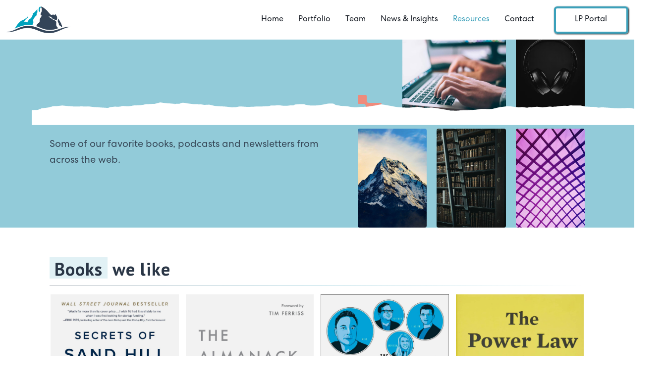

--- FILE ---
content_type: text/html
request_url: https://www.summitpeak.com/resources
body_size: 7276
content:
<!DOCTYPE html><!-- Last Published: Thu Dec 04 2025 18:08:02 GMT+0000 (Coordinated Universal Time) --><html data-wf-domain="www.summitpeak.com" data-wf-page="62cdd28c40dc8c42547bee0e" data-wf-site="629fac65f5f9a70e096f4687"><head><meta charset="utf-8"/><title>Resources - Summit Peak</title><meta content="Browse all our resources, including Books, Podcasts and Newsletters that we&#x27;re currently following." name="description"/><meta content="Resources - Summit Peak" property="og:title"/><meta content="Browse all our resources, including Books, Podcasts and Newsletters that we&#x27;re currently following." property="og:description"/><meta content="https://cdn.prod.website-files.com/629fac65f5f9a70e096f4687/631821c207aced08cd7891e4_SP%20Social.jpg" property="og:image"/><meta content="Resources - Summit Peak" property="twitter:title"/><meta content="Browse all our resources, including Books, Podcasts and Newsletters that we&#x27;re currently following." property="twitter:description"/><meta content="https://cdn.prod.website-files.com/629fac65f5f9a70e096f4687/631821c207aced08cd7891e4_SP%20Social.jpg" property="twitter:image"/><meta property="og:type" content="website"/><meta content="summary_large_image" name="twitter:card"/><meta content="width=device-width, initial-scale=1" name="viewport"/><link href="https://cdn.prod.website-files.com/629fac65f5f9a70e096f4687/css/summitpeak.webflow.shared.4d0f675b1.css" rel="stylesheet" type="text/css"/><link href="https://fonts.googleapis.com" rel="preconnect"/><link href="https://fonts.gstatic.com" rel="preconnect" crossorigin="anonymous"/><script src="https://ajax.googleapis.com/ajax/libs/webfont/1.6.26/webfont.js" type="text/javascript"></script><script type="text/javascript">WebFont.load({  google: {    families: ["PT Sans:400,400italic,700,700italic"]  }});</script><script type="text/javascript">!function(o,c){var n=c.documentElement,t=" w-mod-";n.className+=t+"js",("ontouchstart"in o||o.DocumentTouch&&c instanceof DocumentTouch)&&(n.className+=t+"touch")}(window,document);</script><link href="https://cdn.prod.website-files.com/629fac65f5f9a70e096f4687/63181fe9ac2b7976a866470f_SPFav.png" rel="shortcut icon" type="image/x-icon"/><link href="https://cdn.prod.website-files.com/629fac65f5f9a70e096f4687/63181fecd2ccf7f3239fd4a4_spwc.png" rel="apple-touch-icon"/><script async="" src="https://www.googletagmanager.com/gtag/js?id=G-JRGMKSV5P9"></script><script type="text/javascript">window.dataLayer = window.dataLayer || [];function gtag(){dataLayer.push(arguments);}gtag('js', new Date());gtag('config', 'G-JRGMKSV5P9', {'anonymize_ip': false});</script></head><body class="body"><div class="page-wrap"><div data-collapse="medium" data-animation="default" data-duration="400" data-easing="ease" data-easing2="ease" role="banner" class="navigation w-nav"><div class="navigation-wrap"><div class="container-navigation"><div class="navigation-left"><a href="/" class="brand-5 w-nav-brand"><img src="https://cdn.prod.website-files.com/629fac65f5f9a70e096f4687/62aa6425f32777bb41cd59fa_SPMountain.png" loading="lazy" sizes="(max-width: 479px) 98vw, (max-width: 767px) 99vw, (max-width: 915px) 100vw, 915px" srcset="https://cdn.prod.website-files.com/629fac65f5f9a70e096f4687/62aa6425f32777bb41cd59fa_SPMountain-p-500.png 500w, https://cdn.prod.website-files.com/629fac65f5f9a70e096f4687/62aa6425f32777bb41cd59fa_SPMountain-p-800.png 800w, https://cdn.prod.website-files.com/629fac65f5f9a70e096f4687/62aa6425f32777bb41cd59fa_SPMountain.png 915w" alt="" class="top-logo"/></a><a href="/" class="navlink w-inline-block"></a></div><nav role="navigation" class="menu-wrap w-nav-menu"><a href="/" class="navlink w-inline-block"><div>Home</div></a><a href="/portfolios/all" class="navlink w-inline-block"><div>Portfolio</div></a><a href="/team" class="navlink w-inline-block"><div>Team</div></a><a href="/news-and-insights" class="navlink w-inline-block"><div>News &amp; Insights</div></a><a href="/resources" aria-current="page" class="navlink w-inline-block w--current"><div>Resources</div></a><a href="/contact" class="navlink w-inline-block"><div>Contact</div></a></nav><div class="div-block-4 div-block-5"><div class="menu-button-2 w-nav-button"><div class="icon-2 w-icon-nav-menu"></div></div></div></div><a href="https://www.fundpanel.io/Login" target="_blank" class="button1 w-button">LP Portal</a></div></div><div class="header-wrapper"><div class="section-header-2"><img src="https://cdn.prod.website-files.com/629fac65f5f9a70e096f4687/62a3705339484118785b2dc9_mouintainwhite.svg" loading="lazy" alt="" class="mountain-range"/><div class="container-7"><div class="w-layout-grid header-grid"><div class="header-block"><div class="hero-container"><h1 class="heading">Resources</h1><div class="hero-sub no-bottom">Some of our favorite books, podcasts and newsletters from across the web.</div></div></div><div class="image-wrapper-2"><div class="w-layout-grid image-grid-top"><div class="image-accent"><img src="https://cdn.prod.website-files.com/62bd208b14222040912b1fee/62be6314a0063961c4f3cfb5_Accent%20Small%2001.svg" loading="lazy" alt=""/></div><div class="image-block-02"><img src="https://cdn.prod.website-files.com/629fac65f5f9a70e096f4687/62ec28698759bdaae815b661_typingd.jpg" loading="lazy" sizes="100vw" srcset="https://cdn.prod.website-files.com/629fac65f5f9a70e096f4687/62ec28698759bdaae815b661_typingd-p-500.jpg 500w, https://cdn.prod.website-files.com/629fac65f5f9a70e096f4687/62ec28698759bdaae815b661_typingd-p-800.jpg 800w, https://cdn.prod.website-files.com/629fac65f5f9a70e096f4687/62ec28698759bdaae815b661_typingd.jpg 1200w" alt="" class="image-cover-2"/></div><div class="image-block-01"><img src="https://cdn.prod.website-files.com/629fac65f5f9a70e096f4687/62ec2869498e926656c436bf_headphones.jpg" loading="lazy" sizes="100vw" srcset="https://cdn.prod.website-files.com/629fac65f5f9a70e096f4687/62ec2869498e926656c436bf_headphones-p-500.jpg 500w, https://cdn.prod.website-files.com/629fac65f5f9a70e096f4687/62ec2869498e926656c436bf_headphones-p-800.jpg 800w, https://cdn.prod.website-files.com/629fac65f5f9a70e096f4687/62ec2869498e926656c436bf_headphones.jpg 1064w" alt="" class="image-cover-2"/></div></div><div class="w-layout-grid image-grid-bottom"><div class="image-block-01"><img src="https://cdn.prod.website-files.com/629fac65f5f9a70e096f4687/62a27c9f78ed0f45d0afed1d_azin-javadzadeh-Ow4ijRO4ZJw-unsplash%20(1).jpg" loading="lazy" sizes="(max-width: 6000px) 100vw, 6000px" srcset="https://cdn.prod.website-files.com/629fac65f5f9a70e096f4687/62a27c9f78ed0f45d0afed1d_azin-javadzadeh-Ow4ijRO4ZJw-unsplash%20(1)-p-500.jpeg 500w, https://cdn.prod.website-files.com/629fac65f5f9a70e096f4687/62a27c9f78ed0f45d0afed1d_azin-javadzadeh-Ow4ijRO4ZJw-unsplash%20(1)-p-800.jpeg 800w, https://cdn.prod.website-files.com/629fac65f5f9a70e096f4687/62a27c9f78ed0f45d0afed1d_azin-javadzadeh-Ow4ijRO4ZJw-unsplash%20(1)-p-1080.jpeg 1080w, https://cdn.prod.website-files.com/629fac65f5f9a70e096f4687/62a27c9f78ed0f45d0afed1d_azin-javadzadeh-Ow4ijRO4ZJw-unsplash%20(1)-p-1600.jpeg 1600w, https://cdn.prod.website-files.com/629fac65f5f9a70e096f4687/62a27c9f78ed0f45d0afed1d_azin-javadzadeh-Ow4ijRO4ZJw-unsplash%20(1)-p-2000.jpeg 2000w, https://cdn.prod.website-files.com/629fac65f5f9a70e096f4687/62a27c9f78ed0f45d0afed1d_azin-javadzadeh-Ow4ijRO4ZJw-unsplash%20(1)-p-2600.jpeg 2600w, https://cdn.prod.website-files.com/629fac65f5f9a70e096f4687/62a27c9f78ed0f45d0afed1d_azin-javadzadeh-Ow4ijRO4ZJw-unsplash%20(1)-p-3200.jpeg 3200w, https://cdn.prod.website-files.com/629fac65f5f9a70e096f4687/62a27c9f78ed0f45d0afed1d_azin-javadzadeh-Ow4ijRO4ZJw-unsplash%20(1).jpg 6000w" alt="" class="image-cover-2"/></div><div class="image-block-03"><img src="https://cdn.prod.website-files.com/629fac65f5f9a70e096f4687/62ec28698ef1085f77087e19_books.jpg" loading="lazy" sizes="100vw" srcset="https://cdn.prod.website-files.com/629fac65f5f9a70e096f4687/62ec28698ef1085f77087e19_books-p-500.jpg 500w, https://cdn.prod.website-files.com/629fac65f5f9a70e096f4687/62ec28698ef1085f77087e19_books.jpg 987w" alt="" class="image-cover-2"/></div><div class="image-block-03"><img src="https://cdn.prod.website-files.com/629fac65f5f9a70e096f4687/62ec289adf1bb89046f24c13_jacob-stone-RymM9fOusVg-unsplash.jpg" loading="lazy" sizes="100vw" srcset="https://cdn.prod.website-files.com/629fac65f5f9a70e096f4687/62ec289adf1bb89046f24c13_jacob-stone-RymM9fOusVg-unsplash-p-500.jpg 500w, https://cdn.prod.website-files.com/629fac65f5f9a70e096f4687/62ec289adf1bb89046f24c13_jacob-stone-RymM9fOusVg-unsplash-p-800.jpg 800w, https://cdn.prod.website-files.com/629fac65f5f9a70e096f4687/62ec289adf1bb89046f24c13_jacob-stone-RymM9fOusVg-unsplash-p-1080.jpg 1080w, https://cdn.prod.website-files.com/629fac65f5f9a70e096f4687/62ec289adf1bb89046f24c13_jacob-stone-RymM9fOusVg-unsplash.jpg 2000w" alt="" class="image-cover-2"/></div></div></div></div></div></div></div><div class="section portfolio"><div class="container spacing"><div class="section-header left-align full"><h2 class="section-heading wide"><span class="callout-resources">Books</span> we like<br/></h2><div class="divider"></div></div><div class="w-dyn-list"><div role="list" class="resources-list w-dyn-items"><div role="listitem" class="resources-item w-dyn-item"><a style="background-image:url(&quot;https://cdn.prod.website-files.com/62a384e496b6c75591071858/62ebe9fdc60a5c2cb65f3b43_secretsofsandhill.jpg&quot;)" href="https://www.amazon.com/Secrets-Sand-Hill-Road-Venture-ebook/dp/B07MQT97PV/ref=sr_1_1?crid=35DBJLH4DIR1Z&amp;keywords=sandhill+road+books&amp;qid=1659367581&amp;s=digital-text&amp;sprefix=sandhill+road+book%2Cdigital-text%2C90&amp;sr=1-1" target="_blank" class="book-image w-inline-block"><img src="https://cdn.prod.website-files.com/62a384e496b6c75591071858/62ebe9fdc60a5c2cb65f3b43_secretsofsandhill.jpg" loading="lazy" alt="" sizes="100vw" srcset="https://cdn.prod.website-files.com/62a384e496b6c75591071858/62ebe9fdc60a5c2cb65f3b43_secretsofsandhill-p-500.jpg 500w, https://cdn.prod.website-files.com/62a384e496b6c75591071858/62ebe9fdc60a5c2cb65f3b43_secretsofsandhill-p-800.jpg 800w, https://cdn.prod.website-files.com/62a384e496b6c75591071858/62ebe9fdc60a5c2cb65f3b43_secretsofsandhill.jpg 1193w" class="resource-image"/></a><h3 class="resource-title">Secrets of Sandhill Road: Venture Capital and How to Get It</h3></div><div role="listitem" class="resources-item w-dyn-item"><a style="background-image:url(&quot;https://cdn.prod.website-files.com/62a384e496b6c75591071858/6306550c4d969adf130426a4_the-almanack-of-naval-ravikant.jpeg&quot;)" href="https://www.navalmanack.com/" target="_blank" class="book-image w-inline-block"><img src="https://cdn.prod.website-files.com/62a384e496b6c75591071858/6306550c4d969adf130426a4_the-almanack-of-naval-ravikant.jpeg" loading="lazy" alt="" sizes="100vw" srcset="https://cdn.prod.website-files.com/62a384e496b6c75591071858/6306550c4d969adf130426a4_the-almanack-of-naval-ravikant-p-500.jpeg 500w, https://cdn.prod.website-files.com/62a384e496b6c75591071858/6306550c4d969adf130426a4_the-almanack-of-naval-ravikant-p-800.jpeg 800w, https://cdn.prod.website-files.com/62a384e496b6c75591071858/6306550c4d969adf130426a4_the-almanack-of-naval-ravikant.jpeg 1200w" class="resource-image"/></a><h3 class="resource-title">The Almanack of Naval Ravikant</h3></div><div role="listitem" class="resources-item w-dyn-item"><a style="background-image:url(&quot;https://cdn.prod.website-files.com/62a384e496b6c75591071858/62ebea2fdf1bb82cd7ef77ce_thefounders.jpg&quot;)" href="https://www.amazon.com/Founders-Paypal-Entrepreneurs-Shaped-Silicon-ebook/dp/B08BZXPTGJ/ref=sr_1_1?crid=9H03HNJ2EV8H&amp;keywords=founders+book&amp;qid=1659367661&amp;s=digital-text&amp;sprefix=founders+booj%2Cdigital-text%2C108&amp;sr=1-1" target="_blank" class="book-image w-inline-block"><img src="https://cdn.prod.website-files.com/62a384e496b6c75591071858/62ebea2fdf1bb82cd7ef77ce_thefounders.jpg" loading="lazy" alt="" sizes="100vw" srcset="https://cdn.prod.website-files.com/62a384e496b6c75591071858/62ebea2fdf1bb82cd7ef77ce_thefounders-p-500.jpg 500w, https://cdn.prod.website-files.com/62a384e496b6c75591071858/62ebea2fdf1bb82cd7ef77ce_thefounders-p-800.jpg 800w, https://cdn.prod.website-files.com/62a384e496b6c75591071858/62ebea2fdf1bb82cd7ef77ce_thefounders.jpg 1193w" class="resource-image"/></a><h3 class="resource-title">The Founders: The Story of Paypal and the Entrepreneurs Who Shaped Silicon Valley</h3></div><div role="listitem" class="resources-item w-dyn-item"><a style="background-image:url(&quot;https://cdn.prod.website-files.com/62a384e496b6c75591071858/62ebe98fc6337e819a170a8b_powerlaw.jpg&quot;)" href="https://www.amazon.com/dp/B0942SZJ8H/ref=dp-kindle-redirect?_encoding=UTF8&amp;btkr=1" target="_blank" class="book-image w-inline-block"><img src="https://cdn.prod.website-files.com/62a384e496b6c75591071858/62ebe98fc6337e819a170a8b_powerlaw.jpg" loading="lazy" alt="" sizes="100vw" srcset="https://cdn.prod.website-files.com/62a384e496b6c75591071858/62ebe98fc6337e819a170a8b_powerlaw-p-500.jpg 500w, https://cdn.prod.website-files.com/62a384e496b6c75591071858/62ebe98fc6337e819a170a8b_powerlaw-p-800.jpg 800w, https://cdn.prod.website-files.com/62a384e496b6c75591071858/62ebe98fc6337e819a170a8b_powerlaw.jpg 1217w" class="resource-image"/></a><h3 class="resource-title">The Power Law: Venture Capital and the Making of the New Future</h3></div><div role="listitem" class="resources-item w-dyn-item"><a style="background-image:url(&quot;https://cdn.prod.website-files.com/62a384e496b6c75591071858/63c9a92957a17765404c59c0_think%20again.jpg&quot;)" href="https://www.amazon.com/Think-Again-Power-Knowing-What/dp/1984878107/ref=sr_1_1?adgrpid=1344704078175821&amp;hvadid=84044199248140&amp;hvbmt=be&amp;hvdev=c&amp;hvlocphy=66251&amp;hvnetw=o&amp;hvqmt=e&amp;hvtargid=kwd-84044893190027%3Aloc-190&amp;hydadcr=22567_10447107&amp;keywords=think+again+book+adam+grant&amp;qid=1674160550&amp;s=books&amp;sr=1-1" target="_blank" class="book-image w-inline-block"><img src="https://cdn.prod.website-files.com/62a384e496b6c75591071858/63c9a92957a17765404c59c0_think%20again.jpg" loading="lazy" alt="" class="resource-image"/></a><h3 class="resource-title">Think Again</h3></div></div></div></div><div class="container spacing"><div class="section-header left-align full"><h2 class="section-heading wide"><span class="callout-resources">Newsletters</span> we read<br/></h2><div class="divider"></div></div><div class="w-dyn-list"><div role="list" class="resources-list w-dyn-items"><div role="listitem" class="resources-item w-dyn-item"><a style="background-image:url(&quot;https://cdn.prod.website-files.com/62a384e496b6c75591071858/62ebf1b0a2b05a51bf4542e2_axios.jpg&quot;)" href="https://www.axios.com/signup/pro-rata" target="_blank" class="newsletter-logo w-inline-block"></a><h3 class="resource-title">Axios Pro Rata</h3></div><div role="listitem" class="resources-item w-dyn-item"><a style="background-image:url(&quot;https://cdn.prod.website-files.com/62a384e496b6c75591071858/62ebeb8943d8267d3058902a_cbinsight.jpg&quot;)" href="https://www.cbinsights.com/newsletter/" target="_blank" class="newsletter-logo w-inline-block"></a><h3 class="resource-title">CB Insights</h3></div><div role="listitem" class="resources-item w-dyn-item"><a style="background-image:url(&quot;https://cdn.prod.website-files.com/62a384e496b6c75591071858/6306546c6029bc40ee20aaf6_howieslist.jpg&quot;)" href="https://howardlindzon.com/subscribe/" target="_blank" class="newsletter-logo w-inline-block"></a><h3 class="resource-title">Howie&#x27;s List</h3></div><div role="listitem" class="resources-item w-dyn-item"><a style="background-image:url(&quot;https://cdn.prod.website-files.com/62a384e496b6c75591071858/62ebf0d532c60a10623f0728_pbnews.jpg&quot;)" href="https://pitchbook.com/news" target="_blank" class="newsletter-logo w-inline-block"></a><h3 class="resource-title">Pitchbook News</h3></div><div role="listitem" class="resources-item w-dyn-item"><a style="background-image:url(&quot;https://cdn.prod.website-files.com/62a384e496b6c75591071858/62ebf1382d95a05b3c471dad_techcrunch.jpg&quot;)" href="https://techcrunch.com/newsletters" target="_blank" class="newsletter-logo w-inline-block"></a><h3 class="resource-title">TechCrunch Newsletters</h3></div><div role="listitem" class="resources-item w-dyn-item"><a style="background-image:url(&quot;https://cdn.prod.website-files.com/62a384e496b6c75591071858/62ebeae141fac75d18faabfc_thetermsheet.jpg&quot;)" href="https://fortune.com/newsletter/termsheet" target="_blank" class="newsletter-logo w-inline-block"></a><h3 class="resource-title">Term Sheet</h3></div><div role="listitem" class="resources-item w-dyn-item"><a style="background-image:url(&quot;https://cdn.prod.website-files.com/62a384e496b6c75591071858/630654ce88cfb6358f543c7a_xAsgPikz_400x400.jpeg&quot;)" href="https://sahilbloom.substack.com/" target="_blank" class="newsletter-logo w-inline-block"></a><h3 class="resource-title">The Curiosity Chronicle (Sahil Bloom)</h3></div><div role="listitem" class="resources-item w-dyn-item"><a style="background-image:url(&quot;https://cdn.prod.website-files.com/62a384e496b6c75591071858/62ebea94d6671bc971fc5034_milkroad%20thumb.jpg&quot;)" href="https://www.milkroad.com/" target="_blank" class="newsletter-logo w-inline-block"></a><h3 class="resource-title">The Milk Road</h3></div><div role="listitem" class="resources-item w-dyn-item"><a style="background-image:url(&quot;https://cdn.prod.website-files.com/62a384e496b6c75591071858/62ebeb3e52527c9e41fe39f7_vcj.jpg&quot;)" href="https://www.venturecapitaljournal.com/" target="_blank" class="newsletter-logo w-inline-block"></a><h3 class="resource-title">Venture Capital Journal</h3></div></div></div></div><div class="container spacing"><div class="section-header left-align"><h2 class="section-heading wide"><span class="callout-resources">Podcasts</span> we listen to<br/></h2><div class="divider"></div></div><div class="w-dyn-list"><div role="list" class="resources-list w-dyn-items"><div role="listitem" class="resources-item w-dyn-item"><a style="background-image:url(&quot;https://cdn.prod.website-files.com/62a384e496b6c75591071858/63655838029f8684d9e2bdf3_Invest%20like%20the%20Best%20.png&quot;)" href="https://podcasts.apple.com/us/podcast/invest-like-the-best-with-patrick-oshaughnessy/id1154105909" target="_blank" class="newsletter-logo w-inline-block"><img src="https://cdn.prod.website-files.com/62a384e496b6c75591071858/63655838029f8684d9e2bdf3_Invest%20like%20the%20Best%20.png" loading="lazy" alt="" class="resource-image"/></a><h3 class="resource-title">Invest Like the Best with Patrick O&#x27;Shaughnessy</h3></div><div role="listitem" class="resources-item w-dyn-item"><a style="background-image:url(&quot;https://cdn.prod.website-files.com/62a384e496b6c75591071858/65c3a82e7e9b126ed9259b20_liquidity.png&quot;)" href="https://podcast.liquiditypod.com/" target="_blank" class="newsletter-logo w-inline-block"><img src="https://cdn.prod.website-files.com/62a384e496b6c75591071858/65c3a82e7e9b126ed9259b20_liquidity.png" loading="lazy" alt="" class="resource-image"/></a><h3 class="resource-title">Liquidity</h3></div><div role="listitem" class="resources-item w-dyn-item"><a style="background-image:url(&quot;https://cdn.prod.website-files.com/62a384e496b6c75591071858/62ebf1f8861f6faddbdbda2a_panic.jpg&quot;)" href="https://podcasts.apple.com/us/podcast/panic-with-friends-howard-lindzon/id1460734936" target="_blank" class="newsletter-logo w-inline-block"><img src="https://cdn.prod.website-files.com/62a384e496b6c75591071858/62ebf1f8861f6faddbdbda2a_panic.jpg" loading="lazy" alt="" sizes="100vw" srcset="https://cdn.prod.website-files.com/62a384e496b6c75591071858/62ebf1f8861f6faddbdbda2a_panic-p-500.jpg 500w, https://cdn.prod.website-files.com/62a384e496b6c75591071858/62ebf1f8861f6faddbdbda2a_panic.jpg 640w" class="resource-image"/></a><h3 class="resource-title">Panic with Friends</h3></div><div role="listitem" class="resources-item w-dyn-item"><a style="background-image:url(&quot;https://cdn.prod.website-files.com/62a384e496b6c75591071858/65c3a758644a09f748337f56_10x%20pod.png&quot;)" href="https://podcasts.apple.com/us/podcast/the-10x-capital-podcast-the-limited-partner/id1697772657" target="_blank" class="newsletter-logo w-inline-block"><img src="https://cdn.prod.website-files.com/62a384e496b6c75591071858/65c3a758644a09f748337f56_10x%20pod.png" loading="lazy" alt="" sizes="100vw" srcset="https://cdn.prod.website-files.com/62a384e496b6c75591071858/65c3a758644a09f748337f56_10x%20pod-p-500.png 500w, https://cdn.prod.website-files.com/62a384e496b6c75591071858/65c3a758644a09f748337f56_10x%20pod.png 546w" class="resource-image"/></a><h3 class="resource-title">The 10x Capital Podcast: Limited Partner </h3></div><div role="listitem" class="resources-item w-dyn-item"><a style="background-image:url(&quot;https://cdn.prod.website-files.com/62a384e496b6c75591071858/63c9a7e15e0f3435791bc217_all%20in%20podcast.jpg&quot;)" href="https://podcasts.apple.com/us/podcast/all-in-with-chamath-jason-sacks-friedberg/id1502871393" target="_blank" class="newsletter-logo w-inline-block"><img src="https://cdn.prod.website-files.com/62a384e496b6c75591071858/63c9a7e15e0f3435791bc217_all%20in%20podcast.jpg" loading="lazy" alt="" class="resource-image"/></a><h3 class="resource-title">The All-In Podcast</h3></div><div role="listitem" class="resources-item w-dyn-item"><a style="background-image:url(&quot;https://cdn.prod.website-files.com/62a384e496b6c75591071858/62ebf24ec6337e3f451757c5_thefort.jpg&quot;)" href="https://podcasts.apple.com/us/podcast/the-fort-with-chris-powers/id1410549811" target="_blank" class="newsletter-logo w-inline-block"><img src="https://cdn.prod.website-files.com/62a384e496b6c75591071858/62ebf24ec6337e3f451757c5_thefort.jpg" loading="lazy" alt="" sizes="100vw" srcset="https://cdn.prod.website-files.com/62a384e496b6c75591071858/62ebf24ec6337e3f451757c5_thefort-p-500.jpg 500w, https://cdn.prod.website-files.com/62a384e496b6c75591071858/62ebf24ec6337e3f451757c5_thefort.jpg 640w" class="resource-image"/></a><h3 class="resource-title">The FORT</h3></div><div role="listitem" class="resources-item w-dyn-item"><a style="background-image:url(&quot;https://cdn.prod.website-files.com/62a384e496b6c75591071858/62ebf21c813006b632a7d5d4_20vc.jpg&quot;)" href="https://www.thetwentyminutevc.com/" target="_blank" class="newsletter-logo w-inline-block"><img src="https://cdn.prod.website-files.com/62a384e496b6c75591071858/62ebf21c813006b632a7d5d4_20vc.jpg" loading="lazy" alt="" sizes="100vw" srcset="https://cdn.prod.website-files.com/62a384e496b6c75591071858/62ebf21c813006b632a7d5d4_20vc-p-500.jpg 500w, https://cdn.prod.website-files.com/62a384e496b6c75591071858/62ebf21c813006b632a7d5d4_20vc-p-800.jpg 800w, https://cdn.prod.website-files.com/62a384e496b6c75591071858/62ebf21c813006b632a7d5d4_20vc.jpg 1048w" class="resource-image"/></a><h3 class="resource-title">Twenty Minute VC</h3></div><div role="listitem" class="resources-item w-dyn-item"><a style="background-image:url(&quot;https://cdn.prod.website-files.com/62a384e496b6c75591071858/62ebf1d7d640657d349073a3_vun.jpg&quot;)" href="https://podcasts.apple.com/us/podcast/venture-unlocked-playbook-for-venture-capital-managers/id1535501313" target="_blank" class="newsletter-logo w-inline-block"><img src="https://cdn.prod.website-files.com/62a384e496b6c75591071858/62ebf1d7d640657d349073a3_vun.jpg" loading="lazy" alt="" sizes="100vw" srcset="https://cdn.prod.website-files.com/62a384e496b6c75591071858/62ebf1d7d640657d349073a3_vun-p-500.jpg 500w, https://cdn.prod.website-files.com/62a384e496b6c75591071858/62ebf1d7d640657d349073a3_vun.jpg 640w" class="resource-image"/></a><h3 class="resource-title">Venture Unlocked</h3></div></div></div></div></div><div class="testimonial-section"><div class="container-4"><div class="testimonial-heading-wrap"><h1 class="section-heading small">Testimonials</h1></div><div data-delay="4000" data-animation="slide" class="testimonial-slider-2 w-slider" data-autoplay="true" data-easing="ease-out" data-hide-arrows="false" data-disable-swipe="false" data-autoplay-limit="0" data-nav-spacing="3" data-duration="500" data-infinite="false"><div class="mask w-slider-mask"><div class="slide-base w-slide"><div class="slide-wrapper"><div class="w-layout-grid testimonial-grid"><div class="image-square"><img src="https://cdn.prod.website-files.com/629fac65f5f9a70e096f4687/62a27c9fea168b12a02aaa65_mads-schmidt-rasmussen-xfngap_DToE-unsplash.jpg" loading="lazy" sizes="(max-width: 3769px) 100vw, 3769px" srcset="https://cdn.prod.website-files.com/629fac65f5f9a70e096f4687/62a27c9fea168b12a02aaa65_mads-schmidt-rasmussen-xfngap_DToE-unsplash-p-500.jpeg 500w, https://cdn.prod.website-files.com/629fac65f5f9a70e096f4687/62a27c9fea168b12a02aaa65_mads-schmidt-rasmussen-xfngap_DToE-unsplash-p-800.jpeg 800w, https://cdn.prod.website-files.com/629fac65f5f9a70e096f4687/62a27c9fea168b12a02aaa65_mads-schmidt-rasmussen-xfngap_DToE-unsplash-p-1080.jpeg 1080w, https://cdn.prod.website-files.com/629fac65f5f9a70e096f4687/62a27c9fea168b12a02aaa65_mads-schmidt-rasmussen-xfngap_DToE-unsplash-p-1600.jpeg 1600w, https://cdn.prod.website-files.com/629fac65f5f9a70e096f4687/62a27c9fea168b12a02aaa65_mads-schmidt-rasmussen-xfngap_DToE-unsplash-p-2000.jpeg 2000w, https://cdn.prod.website-files.com/629fac65f5f9a70e096f4687/62a27c9fea168b12a02aaa65_mads-schmidt-rasmussen-xfngap_DToE-unsplash-p-2600.jpeg 2600w, https://cdn.prod.website-files.com/629fac65f5f9a70e096f4687/62a27c9fea168b12a02aaa65_mads-schmidt-rasmussen-xfngap_DToE-unsplash.jpg 3769w" alt="" class="testimonial-image"/></div><div id="w-node-_132d7715-0448-41a7-8a5b-28db9032f778-9032f76c" class="testimonial-content"><p class="quote-paragraph">Summit Peak&#x27;s model was really one of the only ways to repeatedly access a power-law outcome as getting exposure to more founders, not less, is really the best way to index venture capital’s long returns.</p><img src="https://cdn.prod.website-files.com/61cbd912c543e5b87912d14e/61cbda56f16cb046e8b46650_Quote%20Testimonial.svg" loading="lazy" alt="" class="quote-mark"/><div class="author-wrapper"><div class="author-name">LP since 2019</div><div class="disclaimer">The testimonial was provided by a private investor. The private investor was not compensated in any way and there are no other material conflicts that we are aware of. </div></div></div></div></div></div><div class="slide-base w-slide"><div class="slide-wrapper"><div class="w-layout-grid testimonial-grid"><div class="image-square"><img src="https://cdn.prod.website-files.com/629fac65f5f9a70e096f4687/62a27c9f78ed0f45d0afed1d_azin-javadzadeh-Ow4ijRO4ZJw-unsplash%20(1).jpg" loading="lazy" sizes="(max-width: 6000px) 100vw, 6000px" srcset="https://cdn.prod.website-files.com/629fac65f5f9a70e096f4687/62a27c9f78ed0f45d0afed1d_azin-javadzadeh-Ow4ijRO4ZJw-unsplash%20(1)-p-500.jpeg 500w, https://cdn.prod.website-files.com/629fac65f5f9a70e096f4687/62a27c9f78ed0f45d0afed1d_azin-javadzadeh-Ow4ijRO4ZJw-unsplash%20(1)-p-800.jpeg 800w, https://cdn.prod.website-files.com/629fac65f5f9a70e096f4687/62a27c9f78ed0f45d0afed1d_azin-javadzadeh-Ow4ijRO4ZJw-unsplash%20(1)-p-1080.jpeg 1080w, https://cdn.prod.website-files.com/629fac65f5f9a70e096f4687/62a27c9f78ed0f45d0afed1d_azin-javadzadeh-Ow4ijRO4ZJw-unsplash%20(1)-p-1600.jpeg 1600w, https://cdn.prod.website-files.com/629fac65f5f9a70e096f4687/62a27c9f78ed0f45d0afed1d_azin-javadzadeh-Ow4ijRO4ZJw-unsplash%20(1)-p-2000.jpeg 2000w, https://cdn.prod.website-files.com/629fac65f5f9a70e096f4687/62a27c9f78ed0f45d0afed1d_azin-javadzadeh-Ow4ijRO4ZJw-unsplash%20(1)-p-2600.jpeg 2600w, https://cdn.prod.website-files.com/629fac65f5f9a70e096f4687/62a27c9f78ed0f45d0afed1d_azin-javadzadeh-Ow4ijRO4ZJw-unsplash%20(1)-p-3200.jpeg 3200w, https://cdn.prod.website-files.com/629fac65f5f9a70e096f4687/62a27c9f78ed0f45d0afed1d_azin-javadzadeh-Ow4ijRO4ZJw-unsplash%20(1).jpg 6000w" alt="" class="testimonial-image"/></div><div id="w-node-_132d7715-0448-41a7-8a5b-28db9032f784-9032f76c" class="testimonial-content"><p class="quote-paragraph">Summit Peak has been a great partner for us as our venture capital portfolio is a critical part of our endowment. Apurva and Patrick are well-networked and have identified emerging venture capital firms before others.</p><img src="https://cdn.prod.website-files.com/61cbd912c543e5b87912d14e/61cbda56f16cb046e8b46650_Quote%20Testimonial.svg" loading="lazy" alt="" class="quote-mark"/><div class="author-wrapper"><div class="author-name">LP since 2019</div></div><div class="disclaimer">The testimonial was provided by a private investor. The private investor was not compensated in any way and there are no other material conflicts that we are aware of. </div></div></div></div></div></div><div class="left-arrow w-slider-arrow-left"><img src="https://cdn.prod.website-files.com/61cbd912c543e5b87912d14e/61cbdc7051636493940d6736_Slide%20Left.svg" loading="lazy" alt=""/></div><div class="right-arrow w-slider-arrow-right"><img src="https://cdn.prod.website-files.com/61cbd912c543e5b87912d14e/61cbdc6fb768d26830084140_Slide%20Right.svg" loading="lazy" alt=""/></div><div class="slide-nav w-slider-nav w-round"></div></div></div></div><div class="section no-padding"><a href="/portfolios/all" class="portco-banner w-inline-block"><div class="portco-gradient"><img src="https://cdn.prod.website-files.com/629fac65f5f9a70e096f4687/63dd907e90cf3326c094b48f_Picture1.png" loading="lazy" alt=""/></div></a><a href="/portfolios/all" class="portco-banner divvy w-inline-block"><div class="portco-gradient"><img src="https://cdn.prod.website-files.com/629fac65f5f9a70e096f4687/62cd0c47fd2df1590de9e71d_divvy_logo.png" loading="lazy" alt=""/></div></a><a href="/portfolios/all" class="portco-banner nuggs w-inline-block"><div class="portco-gradient"><img src="https://cdn.prod.website-files.com/629fac65f5f9a70e096f4687/63dd92898eb8da694ca9ac1b_imubit.png" loading="lazy" sizes="(max-width: 598px) 100vw, 598px" srcset="https://cdn.prod.website-files.com/629fac65f5f9a70e096f4687/63dd92898eb8da694ca9ac1b_imubit-p-500.png 500w, https://cdn.prod.website-files.com/629fac65f5f9a70e096f4687/63dd92898eb8da694ca9ac1b_imubit.png 598w" alt=""/></div></a><a href="/portfolios/all" class="portco-banner sentilink w-inline-block"><div class="portco-gradient"><img src="https://cdn.prod.website-files.com/629fac65f5f9a70e096f4687/62cd0da07195698553ac6510_sentilinkloog.png" loading="lazy" sizes="(max-width: 1200px) 100vw, 1200px" srcset="https://cdn.prod.website-files.com/629fac65f5f9a70e096f4687/62cd0da07195698553ac6510_sentilinkloog-p-500.png 500w, https://cdn.prod.website-files.com/629fac65f5f9a70e096f4687/62cd0da07195698553ac6510_sentilinkloog-p-800.png 800w, https://cdn.prod.website-files.com/629fac65f5f9a70e096f4687/62cd0da07195698553ac6510_sentilinkloog-p-1080.png 1080w, https://cdn.prod.website-files.com/629fac65f5f9a70e096f4687/62cd0da07195698553ac6510_sentilinkloog.png 1200w" alt=""/></div></a></div><div class="footer-section"><div class="container"><div class="w-layout-grid footer-grid"><div class="logo-wrap"><a href="/" class="company-logo-link w-inline-block"><img src="https://cdn.prod.website-files.com/629fac65f5f9a70e096f4687/62cd10c5b6d104c245a4c980_summit%20white.png" loading="lazy" sizes="(max-width: 915px) 100vw, 915px" srcset="https://cdn.prod.website-files.com/629fac65f5f9a70e096f4687/62cd10c5b6d104c245a4c980_summit%20white-p-500.png 500w, https://cdn.prod.website-files.com/629fac65f5f9a70e096f4687/62cd10c5b6d104c245a4c980_summit%20white-p-800.png 800w, https://cdn.prod.website-files.com/629fac65f5f9a70e096f4687/62cd10c5b6d104c245a4c980_summit%20white.png 915w" alt="" class="company-logo"/></a><p class="footer-paragraph">Specialists in Early-Stage <br/>Venture Capital</p></div><div id="w-node-ec58ba57-f2c0-4ce3-e6d3-5ee11252467b-12524673" class="w-layout-grid footer-links-grid"><div class="footer-link-column"><div class="footer-link-title">Resources</div><a href="/news-and-insights" class="footer-link-2">News &amp; Insights</a><div class="w-dyn-list"><div role="list" class="w-dyn-items"><div role="listitem" class="w-dyn-item"><a href="/resource-type/newsletters" class="footer-link-2">Newsletters</a></div><div role="listitem" class="w-dyn-item"><a href="/resource-type/podcasts" class="footer-link-2">Podcasts</a></div><div role="listitem" class="w-dyn-item"><a href="/resource-type/books" class="footer-link-2">Books</a></div></div></div></div><div class="footer-link-column"><div class="footer-link-title">Company</div><a href="/team" class="footer-link-2">Team</a><a href="/portfolios/all" class="footer-link-2">Portfolio</a><a href="/contact" class="footer-link-2">Contact Us</a><a href="https://www.fundpanel.io/Login" target="_blank" class="footer-link-2">LP Portal</a></div><div class="footer-link-column"><div class="footer-link-title">Social Media</div><a data-w-id="ec58ba57-f2c0-4ce3-e6d3-5ee112524695" href="https://www.linkedin.com/company/summitpeak/" target="_blank" class="footer-link-block w-inline-block"><div class="socialicon w-embed"><svg width="420" height="420" viewBox="0 0 24 24" fill="none" xmlns="http://www.w3.org/2000/svg">
<path d="M4 3H20C20.2652 3 20.5196 3.10536 20.7071 3.29289C20.8946 3.48043 21 3.73478 21 4V20C21 20.2652 20.8946 20.5196 20.7071 20.7071C20.5196 20.8946 20.2652 21 20 21H4C3.73478 21 3.48043 20.8946 3.29289 20.7071C3.10536 20.5196 3 20.2652 3 20V4C3 3.73478 3.10536 3.48043 3.29289 3.29289C3.48043 3.10536 3.73478 3 4 3V3ZM5 5V19H19V5H5ZM7.5 9C7.10218 9 6.72064 8.84196 6.43934 8.56066C6.15804 8.27936 6 7.89782 6 7.5C6 7.10218 6.15804 6.72064 6.43934 6.43934C6.72064 6.15804 7.10218 6 7.5 6C7.89782 6 8.27936 6.15804 8.56066 6.43934C8.84196 6.72064 9 7.10218 9 7.5C9 7.89782 8.84196 8.27936 8.56066 8.56066C8.27936 8.84196 7.89782 9 7.5 9V9ZM6.5 10H8.5V17.5H6.5V10ZM12 10.43C12.584 9.865 13.266 9.5 14 9.5C16.071 9.5 17.5 11.179 17.5 13.25V17.5H15.5V13.25C15.5 12.7859 15.3156 12.3408 14.9874 12.0126C14.6592 11.6844 14.2141 11.5 13.75 11.5C13.2859 11.5 12.8408 11.6844 12.5126 12.0126C12.1844 12.3408 12 12.7859 12 13.25V17.5H10V10H12V10.43Z" fill="currentColor"/>
</svg>
</div><div class="footer-link-2 no-padding">LinkedIn</div></a></div></div></div><div class="grey-divider"></div><div class="legal-wrapper"><div class="legal-text">© 2023 Summit Peak Investments, LLC</div><div class="grey-dot"></div><div class="legal-text">All rights reserved</div></div></div><img src="https://cdn.prod.website-files.com/629fac65f5f9a70e096f4687/62a3750df6cb0a5209100e34_linespeak.png" loading="lazy" sizes="(max-width: 1332px) 100vw, 1332px" srcset="https://cdn.prod.website-files.com/629fac65f5f9a70e096f4687/62a3750df6cb0a5209100e34_linespeak-p-500.png 500w, https://cdn.prod.website-files.com/629fac65f5f9a70e096f4687/62a3750df6cb0a5209100e34_linespeak-p-800.png 800w, https://cdn.prod.website-files.com/629fac65f5f9a70e096f4687/62a3750df6cb0a5209100e34_linespeak.png 1332w" alt="" class="mountain-lines footer"/></div></div><script src="https://d3e54v103j8qbb.cloudfront.net/js/jquery-3.5.1.min.dc5e7f18c8.js?site=629fac65f5f9a70e096f4687" type="text/javascript" integrity="sha256-9/aliU8dGd2tb6OSsuzixeV4y/faTqgFtohetphbbj0=" crossorigin="anonymous"></script><script src="https://cdn.prod.website-files.com/629fac65f5f9a70e096f4687/js/webflow.schunk.36b8fb49256177c8.js" type="text/javascript"></script><script src="https://cdn.prod.website-files.com/629fac65f5f9a70e096f4687/js/webflow.schunk.dbe5317da1e7ebea.js" type="text/javascript"></script><script src="https://cdn.prod.website-files.com/629fac65f5f9a70e096f4687/js/webflow.schunk.05120ed059607970.js" type="text/javascript"></script><script src="https://cdn.prod.website-files.com/629fac65f5f9a70e096f4687/js/webflow.72b851ce.d6c9b0dc13292cea.js" type="text/javascript"></script></body></html>

--- FILE ---
content_type: text/css
request_url: https://cdn.prod.website-files.com/629fac65f5f9a70e096f4687/css/summitpeak.webflow.shared.4d0f675b1.css
body_size: 23941
content:
html {
  -webkit-text-size-adjust: 100%;
  -ms-text-size-adjust: 100%;
  font-family: sans-serif;
}

body {
  margin: 0;
}

article, aside, details, figcaption, figure, footer, header, hgroup, main, menu, nav, section, summary {
  display: block;
}

audio, canvas, progress, video {
  vertical-align: baseline;
  display: inline-block;
}

audio:not([controls]) {
  height: 0;
  display: none;
}

[hidden], template {
  display: none;
}

a {
  background-color: #0000;
}

a:active, a:hover {
  outline: 0;
}

abbr[title] {
  border-bottom: 1px dotted;
}

b, strong {
  font-weight: bold;
}

dfn {
  font-style: italic;
}

h1 {
  margin: .67em 0;
  font-size: 2em;
}

mark {
  color: #000;
  background: #ff0;
}

small {
  font-size: 80%;
}

sub, sup {
  vertical-align: baseline;
  font-size: 75%;
  line-height: 0;
  position: relative;
}

sup {
  top: -.5em;
}

sub {
  bottom: -.25em;
}

img {
  border: 0;
}

svg:not(:root) {
  overflow: hidden;
}

hr {
  box-sizing: content-box;
  height: 0;
}

pre {
  overflow: auto;
}

code, kbd, pre, samp {
  font-family: monospace;
  font-size: 1em;
}

button, input, optgroup, select, textarea {
  color: inherit;
  font: inherit;
  margin: 0;
}

button {
  overflow: visible;
}

button, select {
  text-transform: none;
}

button, html input[type="button"], input[type="reset"] {
  -webkit-appearance: button;
  cursor: pointer;
}

button[disabled], html input[disabled] {
  cursor: default;
}

button::-moz-focus-inner, input::-moz-focus-inner {
  border: 0;
  padding: 0;
}

input {
  line-height: normal;
}

input[type="checkbox"], input[type="radio"] {
  box-sizing: border-box;
  padding: 0;
}

input[type="number"]::-webkit-inner-spin-button, input[type="number"]::-webkit-outer-spin-button {
  height: auto;
}

input[type="search"] {
  -webkit-appearance: none;
}

input[type="search"]::-webkit-search-cancel-button, input[type="search"]::-webkit-search-decoration {
  -webkit-appearance: none;
}

legend {
  border: 0;
  padding: 0;
}

textarea {
  overflow: auto;
}

optgroup {
  font-weight: bold;
}

table {
  border-collapse: collapse;
  border-spacing: 0;
}

td, th {
  padding: 0;
}

@font-face {
  font-family: webflow-icons;
  src: url("[data-uri]") format("truetype");
  font-weight: normal;
  font-style: normal;
}

[class^="w-icon-"], [class*=" w-icon-"] {
  speak: none;
  font-variant: normal;
  text-transform: none;
  -webkit-font-smoothing: antialiased;
  -moz-osx-font-smoothing: grayscale;
  font-style: normal;
  font-weight: normal;
  line-height: 1;
  font-family: webflow-icons !important;
}

.w-icon-slider-right:before {
  content: "";
}

.w-icon-slider-left:before {
  content: "";
}

.w-icon-nav-menu:before {
  content: "";
}

.w-icon-arrow-down:before, .w-icon-dropdown-toggle:before {
  content: "";
}

.w-icon-file-upload-remove:before {
  content: "";
}

.w-icon-file-upload-icon:before {
  content: "";
}

* {
  box-sizing: border-box;
}

html {
  height: 100%;
}

body {
  color: #333;
  background-color: #fff;
  min-height: 100%;
  margin: 0;
  font-family: Arial, sans-serif;
  font-size: 14px;
  line-height: 20px;
}

img {
  vertical-align: middle;
  max-width: 100%;
  display: inline-block;
}

html.w-mod-touch * {
  background-attachment: scroll !important;
}

.w-block {
  display: block;
}

.w-inline-block {
  max-width: 100%;
  display: inline-block;
}

.w-clearfix:before, .w-clearfix:after {
  content: " ";
  grid-area: 1 / 1 / 2 / 2;
  display: table;
}

.w-clearfix:after {
  clear: both;
}

.w-hidden {
  display: none;
}

.w-button {
  color: #fff;
  line-height: inherit;
  cursor: pointer;
  background-color: #3898ec;
  border: 0;
  border-radius: 0;
  padding: 9px 15px;
  text-decoration: none;
  display: inline-block;
}

input.w-button {
  -webkit-appearance: button;
}

html[data-w-dynpage] [data-w-cloak] {
  color: #0000 !important;
}

.w-code-block {
  margin: unset;
}

pre.w-code-block code {
  all: inherit;
}

.w-optimization {
  display: contents;
}

.w-webflow-badge, .w-webflow-badge > img {
  box-sizing: unset;
  width: unset;
  height: unset;
  max-height: unset;
  max-width: unset;
  min-height: unset;
  min-width: unset;
  margin: unset;
  padding: unset;
  float: unset;
  clear: unset;
  border: unset;
  border-radius: unset;
  background: unset;
  background-image: unset;
  background-position: unset;
  background-size: unset;
  background-repeat: unset;
  background-origin: unset;
  background-clip: unset;
  background-attachment: unset;
  background-color: unset;
  box-shadow: unset;
  transform: unset;
  direction: unset;
  font-family: unset;
  font-weight: unset;
  color: unset;
  font-size: unset;
  line-height: unset;
  font-style: unset;
  font-variant: unset;
  text-align: unset;
  letter-spacing: unset;
  -webkit-text-decoration: unset;
  text-decoration: unset;
  text-indent: unset;
  text-transform: unset;
  list-style-type: unset;
  text-shadow: unset;
  vertical-align: unset;
  cursor: unset;
  white-space: unset;
  word-break: unset;
  word-spacing: unset;
  word-wrap: unset;
  transition: unset;
}

.w-webflow-badge {
  white-space: nowrap;
  cursor: pointer;
  box-shadow: 0 0 0 1px #0000001a, 0 1px 3px #0000001a;
  visibility: visible !important;
  opacity: 1 !important;
  z-index: 2147483647 !important;
  color: #aaadb0 !important;
  overflow: unset !important;
  background-color: #fff !important;
  border-radius: 3px !important;
  width: auto !important;
  height: auto !important;
  margin: 0 !important;
  padding: 6px !important;
  font-size: 12px !important;
  line-height: 14px !important;
  text-decoration: none !important;
  display: inline-block !important;
  position: fixed !important;
  inset: auto 12px 12px auto !important;
  transform: none !important;
}

.w-webflow-badge > img {
  position: unset;
  visibility: unset !important;
  opacity: 1 !important;
  vertical-align: middle !important;
  display: inline-block !important;
}

h1, h2, h3, h4, h5, h6 {
  margin-bottom: 10px;
  font-weight: bold;
}

h1 {
  margin-top: 20px;
  font-size: 38px;
  line-height: 44px;
}

h2 {
  margin-top: 20px;
  font-size: 32px;
  line-height: 36px;
}

h3 {
  margin-top: 20px;
  font-size: 24px;
  line-height: 30px;
}

h4 {
  margin-top: 10px;
  font-size: 18px;
  line-height: 24px;
}

h5 {
  margin-top: 10px;
  font-size: 14px;
  line-height: 20px;
}

h6 {
  margin-top: 10px;
  font-size: 12px;
  line-height: 18px;
}

p {
  margin-top: 0;
  margin-bottom: 10px;
}

blockquote {
  border-left: 5px solid #e2e2e2;
  margin: 0 0 10px;
  padding: 10px 20px;
  font-size: 18px;
  line-height: 22px;
}

figure {
  margin: 0 0 10px;
}

figcaption {
  text-align: center;
  margin-top: 5px;
}

ul, ol {
  margin-top: 0;
  margin-bottom: 10px;
  padding-left: 40px;
}

.w-list-unstyled {
  padding-left: 0;
  list-style: none;
}

.w-embed:before, .w-embed:after {
  content: " ";
  grid-area: 1 / 1 / 2 / 2;
  display: table;
}

.w-embed:after {
  clear: both;
}

.w-video {
  width: 100%;
  padding: 0;
  position: relative;
}

.w-video iframe, .w-video object, .w-video embed {
  border: none;
  width: 100%;
  height: 100%;
  position: absolute;
  top: 0;
  left: 0;
}

fieldset {
  border: 0;
  margin: 0;
  padding: 0;
}

button, [type="button"], [type="reset"] {
  cursor: pointer;
  -webkit-appearance: button;
  border: 0;
}

.w-form {
  margin: 0 0 15px;
}

.w-form-done {
  text-align: center;
  background-color: #ddd;
  padding: 20px;
  display: none;
}

.w-form-fail {
  background-color: #ffdede;
  margin-top: 10px;
  padding: 10px;
  display: none;
}

label {
  margin-bottom: 5px;
  font-weight: bold;
  display: block;
}

.w-input, .w-select {
  color: #333;
  vertical-align: middle;
  background-color: #fff;
  border: 1px solid #ccc;
  width: 100%;
  height: 38px;
  margin-bottom: 10px;
  padding: 8px 12px;
  font-size: 14px;
  line-height: 1.42857;
  display: block;
}

.w-input::placeholder, .w-select::placeholder {
  color: #999;
}

.w-input:focus, .w-select:focus {
  border-color: #3898ec;
  outline: 0;
}

.w-input[disabled], .w-select[disabled], .w-input[readonly], .w-select[readonly], fieldset[disabled] .w-input, fieldset[disabled] .w-select {
  cursor: not-allowed;
}

.w-input[disabled]:not(.w-input-disabled), .w-select[disabled]:not(.w-input-disabled), .w-input[readonly], .w-select[readonly], fieldset[disabled]:not(.w-input-disabled) .w-input, fieldset[disabled]:not(.w-input-disabled) .w-select {
  background-color: #eee;
}

textarea.w-input, textarea.w-select {
  height: auto;
}

.w-select {
  background-color: #f3f3f3;
}

.w-select[multiple] {
  height: auto;
}

.w-form-label {
  cursor: pointer;
  margin-bottom: 0;
  font-weight: normal;
  display: inline-block;
}

.w-radio {
  margin-bottom: 5px;
  padding-left: 20px;
  display: block;
}

.w-radio:before, .w-radio:after {
  content: " ";
  grid-area: 1 / 1 / 2 / 2;
  display: table;
}

.w-radio:after {
  clear: both;
}

.w-radio-input {
  float: left;
  margin: 3px 0 0 -20px;
  line-height: normal;
}

.w-file-upload {
  margin-bottom: 10px;
  display: block;
}

.w-file-upload-input {
  opacity: 0;
  z-index: -100;
  width: .1px;
  height: .1px;
  position: absolute;
  overflow: hidden;
}

.w-file-upload-default, .w-file-upload-uploading, .w-file-upload-success {
  color: #333;
  display: inline-block;
}

.w-file-upload-error {
  margin-top: 10px;
  display: block;
}

.w-file-upload-default.w-hidden, .w-file-upload-uploading.w-hidden, .w-file-upload-error.w-hidden, .w-file-upload-success.w-hidden {
  display: none;
}

.w-file-upload-uploading-btn {
  cursor: pointer;
  background-color: #fafafa;
  border: 1px solid #ccc;
  margin: 0;
  padding: 8px 12px;
  font-size: 14px;
  font-weight: normal;
  display: flex;
}

.w-file-upload-file {
  background-color: #fafafa;
  border: 1px solid #ccc;
  flex-grow: 1;
  justify-content: space-between;
  margin: 0;
  padding: 8px 9px 8px 11px;
  display: flex;
}

.w-file-upload-file-name {
  font-size: 14px;
  font-weight: normal;
  display: block;
}

.w-file-remove-link {
  cursor: pointer;
  width: auto;
  height: auto;
  margin-top: 3px;
  margin-left: 10px;
  padding: 3px;
  display: block;
}

.w-icon-file-upload-remove {
  margin: auto;
  font-size: 10px;
}

.w-file-upload-error-msg {
  color: #ea384c;
  padding: 2px 0;
  display: inline-block;
}

.w-file-upload-info {
  padding: 0 12px;
  line-height: 38px;
  display: inline-block;
}

.w-file-upload-label {
  cursor: pointer;
  background-color: #fafafa;
  border: 1px solid #ccc;
  margin: 0;
  padding: 8px 12px;
  font-size: 14px;
  font-weight: normal;
  display: inline-block;
}

.w-icon-file-upload-icon, .w-icon-file-upload-uploading {
  width: 20px;
  margin-right: 8px;
  display: inline-block;
}

.w-icon-file-upload-uploading {
  height: 20px;
}

.w-container {
  max-width: 940px;
  margin-left: auto;
  margin-right: auto;
}

.w-container:before, .w-container:after {
  content: " ";
  grid-area: 1 / 1 / 2 / 2;
  display: table;
}

.w-container:after {
  clear: both;
}

.w-container .w-row {
  margin-left: -10px;
  margin-right: -10px;
}

.w-row:before, .w-row:after {
  content: " ";
  grid-area: 1 / 1 / 2 / 2;
  display: table;
}

.w-row:after {
  clear: both;
}

.w-row .w-row {
  margin-left: 0;
  margin-right: 0;
}

.w-col {
  float: left;
  width: 100%;
  min-height: 1px;
  padding-left: 10px;
  padding-right: 10px;
  position: relative;
}

.w-col .w-col {
  padding-left: 0;
  padding-right: 0;
}

.w-col-1 {
  width: 8.33333%;
}

.w-col-2 {
  width: 16.6667%;
}

.w-col-3 {
  width: 25%;
}

.w-col-4 {
  width: 33.3333%;
}

.w-col-5 {
  width: 41.6667%;
}

.w-col-6 {
  width: 50%;
}

.w-col-7 {
  width: 58.3333%;
}

.w-col-8 {
  width: 66.6667%;
}

.w-col-9 {
  width: 75%;
}

.w-col-10 {
  width: 83.3333%;
}

.w-col-11 {
  width: 91.6667%;
}

.w-col-12 {
  width: 100%;
}

.w-hidden-main {
  display: none !important;
}

@media screen and (max-width: 991px) {
  .w-container {
    max-width: 728px;
  }

  .w-hidden-main {
    display: inherit !important;
  }

  .w-hidden-medium {
    display: none !important;
  }

  .w-col-medium-1 {
    width: 8.33333%;
  }

  .w-col-medium-2 {
    width: 16.6667%;
  }

  .w-col-medium-3 {
    width: 25%;
  }

  .w-col-medium-4 {
    width: 33.3333%;
  }

  .w-col-medium-5 {
    width: 41.6667%;
  }

  .w-col-medium-6 {
    width: 50%;
  }

  .w-col-medium-7 {
    width: 58.3333%;
  }

  .w-col-medium-8 {
    width: 66.6667%;
  }

  .w-col-medium-9 {
    width: 75%;
  }

  .w-col-medium-10 {
    width: 83.3333%;
  }

  .w-col-medium-11 {
    width: 91.6667%;
  }

  .w-col-medium-12 {
    width: 100%;
  }

  .w-col-stack {
    width: 100%;
    left: auto;
    right: auto;
  }
}

@media screen and (max-width: 767px) {
  .w-hidden-main, .w-hidden-medium {
    display: inherit !important;
  }

  .w-hidden-small {
    display: none !important;
  }

  .w-row, .w-container .w-row {
    margin-left: 0;
    margin-right: 0;
  }

  .w-col {
    width: 100%;
    left: auto;
    right: auto;
  }

  .w-col-small-1 {
    width: 8.33333%;
  }

  .w-col-small-2 {
    width: 16.6667%;
  }

  .w-col-small-3 {
    width: 25%;
  }

  .w-col-small-4 {
    width: 33.3333%;
  }

  .w-col-small-5 {
    width: 41.6667%;
  }

  .w-col-small-6 {
    width: 50%;
  }

  .w-col-small-7 {
    width: 58.3333%;
  }

  .w-col-small-8 {
    width: 66.6667%;
  }

  .w-col-small-9 {
    width: 75%;
  }

  .w-col-small-10 {
    width: 83.3333%;
  }

  .w-col-small-11 {
    width: 91.6667%;
  }

  .w-col-small-12 {
    width: 100%;
  }
}

@media screen and (max-width: 479px) {
  .w-container {
    max-width: none;
  }

  .w-hidden-main, .w-hidden-medium, .w-hidden-small {
    display: inherit !important;
  }

  .w-hidden-tiny {
    display: none !important;
  }

  .w-col {
    width: 100%;
  }

  .w-col-tiny-1 {
    width: 8.33333%;
  }

  .w-col-tiny-2 {
    width: 16.6667%;
  }

  .w-col-tiny-3 {
    width: 25%;
  }

  .w-col-tiny-4 {
    width: 33.3333%;
  }

  .w-col-tiny-5 {
    width: 41.6667%;
  }

  .w-col-tiny-6 {
    width: 50%;
  }

  .w-col-tiny-7 {
    width: 58.3333%;
  }

  .w-col-tiny-8 {
    width: 66.6667%;
  }

  .w-col-tiny-9 {
    width: 75%;
  }

  .w-col-tiny-10 {
    width: 83.3333%;
  }

  .w-col-tiny-11 {
    width: 91.6667%;
  }

  .w-col-tiny-12 {
    width: 100%;
  }
}

.w-widget {
  position: relative;
}

.w-widget-map {
  width: 100%;
  height: 400px;
}

.w-widget-map label {
  width: auto;
  display: inline;
}

.w-widget-map img {
  max-width: inherit;
}

.w-widget-map .gm-style-iw {
  text-align: center;
}

.w-widget-map .gm-style-iw > button {
  display: none !important;
}

.w-widget-twitter {
  overflow: hidden;
}

.w-widget-twitter-count-shim {
  vertical-align: top;
  text-align: center;
  background: #fff;
  border: 1px solid #758696;
  border-radius: 3px;
  width: 28px;
  height: 20px;
  display: inline-block;
  position: relative;
}

.w-widget-twitter-count-shim * {
  pointer-events: none;
  -webkit-user-select: none;
  user-select: none;
}

.w-widget-twitter-count-shim .w-widget-twitter-count-inner {
  text-align: center;
  color: #999;
  font-family: serif;
  font-size: 15px;
  line-height: 12px;
  position: relative;
}

.w-widget-twitter-count-shim .w-widget-twitter-count-clear {
  display: block;
  position: relative;
}

.w-widget-twitter-count-shim.w--large {
  width: 36px;
  height: 28px;
}

.w-widget-twitter-count-shim.w--large .w-widget-twitter-count-inner {
  font-size: 18px;
  line-height: 18px;
}

.w-widget-twitter-count-shim:not(.w--vertical) {
  margin-left: 5px;
  margin-right: 8px;
}

.w-widget-twitter-count-shim:not(.w--vertical).w--large {
  margin-left: 6px;
}

.w-widget-twitter-count-shim:not(.w--vertical):before, .w-widget-twitter-count-shim:not(.w--vertical):after {
  content: " ";
  pointer-events: none;
  border: solid #0000;
  width: 0;
  height: 0;
  position: absolute;
  top: 50%;
  left: 0;
}

.w-widget-twitter-count-shim:not(.w--vertical):before {
  border-width: 4px;
  border-color: #75869600 #5d6c7b #75869600 #75869600;
  margin-top: -4px;
  margin-left: -9px;
}

.w-widget-twitter-count-shim:not(.w--vertical).w--large:before {
  border-width: 5px;
  margin-top: -5px;
  margin-left: -10px;
}

.w-widget-twitter-count-shim:not(.w--vertical):after {
  border-width: 4px;
  border-color: #fff0 #fff #fff0 #fff0;
  margin-top: -4px;
  margin-left: -8px;
}

.w-widget-twitter-count-shim:not(.w--vertical).w--large:after {
  border-width: 5px;
  margin-top: -5px;
  margin-left: -9px;
}

.w-widget-twitter-count-shim.w--vertical {
  width: 61px;
  height: 33px;
  margin-bottom: 8px;
}

.w-widget-twitter-count-shim.w--vertical:before, .w-widget-twitter-count-shim.w--vertical:after {
  content: " ";
  pointer-events: none;
  border: solid #0000;
  width: 0;
  height: 0;
  position: absolute;
  top: 100%;
  left: 50%;
}

.w-widget-twitter-count-shim.w--vertical:before {
  border-width: 5px;
  border-color: #5d6c7b #75869600 #75869600;
  margin-left: -5px;
}

.w-widget-twitter-count-shim.w--vertical:after {
  border-width: 4px;
  border-color: #fff #fff0 #fff0;
  margin-left: -4px;
}

.w-widget-twitter-count-shim.w--vertical .w-widget-twitter-count-inner {
  font-size: 18px;
  line-height: 22px;
}

.w-widget-twitter-count-shim.w--vertical.w--large {
  width: 76px;
}

.w-background-video {
  color: #fff;
  height: 500px;
  position: relative;
  overflow: hidden;
}

.w-background-video > video {
  object-fit: cover;
  z-index: -100;
  background-position: 50%;
  background-size: cover;
  width: 100%;
  height: 100%;
  margin: auto;
  position: absolute;
  inset: -100%;
}

.w-background-video > video::-webkit-media-controls-start-playback-button {
  -webkit-appearance: none;
  display: none !important;
}

.w-background-video--control {
  background-color: #0000;
  padding: 0;
  position: absolute;
  bottom: 1em;
  right: 1em;
}

.w-background-video--control > [hidden] {
  display: none !important;
}

.w-slider {
  text-align: center;
  clear: both;
  -webkit-tap-highlight-color: #0000;
  tap-highlight-color: #0000;
  background: #ddd;
  height: 300px;
  position: relative;
}

.w-slider-mask {
  z-index: 1;
  white-space: nowrap;
  height: 100%;
  display: block;
  position: relative;
  left: 0;
  right: 0;
  overflow: hidden;
}

.w-slide {
  vertical-align: top;
  white-space: normal;
  text-align: left;
  width: 100%;
  height: 100%;
  display: inline-block;
  position: relative;
}

.w-slider-nav {
  z-index: 2;
  text-align: center;
  -webkit-tap-highlight-color: #0000;
  tap-highlight-color: #0000;
  height: 40px;
  margin: auto;
  padding-top: 10px;
  position: absolute;
  inset: auto 0 0;
}

.w-slider-nav.w-round > div {
  border-radius: 100%;
}

.w-slider-nav.w-num > div {
  font-size: inherit;
  line-height: inherit;
  width: auto;
  height: auto;
  padding: .2em .5em;
}

.w-slider-nav.w-shadow > div {
  box-shadow: 0 0 3px #3336;
}

.w-slider-nav-invert {
  color: #fff;
}

.w-slider-nav-invert > div {
  background-color: #2226;
}

.w-slider-nav-invert > div.w-active {
  background-color: #222;
}

.w-slider-dot {
  cursor: pointer;
  background-color: #fff6;
  width: 1em;
  height: 1em;
  margin: 0 3px .5em;
  transition: background-color .1s, color .1s;
  display: inline-block;
  position: relative;
}

.w-slider-dot.w-active {
  background-color: #fff;
}

.w-slider-dot:focus {
  outline: none;
  box-shadow: 0 0 0 2px #fff;
}

.w-slider-dot:focus.w-active {
  box-shadow: none;
}

.w-slider-arrow-left, .w-slider-arrow-right {
  cursor: pointer;
  color: #fff;
  -webkit-tap-highlight-color: #0000;
  tap-highlight-color: #0000;
  -webkit-user-select: none;
  user-select: none;
  width: 80px;
  margin: auto;
  font-size: 40px;
  position: absolute;
  inset: 0;
  overflow: hidden;
}

.w-slider-arrow-left [class^="w-icon-"], .w-slider-arrow-right [class^="w-icon-"], .w-slider-arrow-left [class*=" w-icon-"], .w-slider-arrow-right [class*=" w-icon-"] {
  position: absolute;
}

.w-slider-arrow-left:focus, .w-slider-arrow-right:focus {
  outline: 0;
}

.w-slider-arrow-left {
  z-index: 3;
  right: auto;
}

.w-slider-arrow-right {
  z-index: 4;
  left: auto;
}

.w-icon-slider-left, .w-icon-slider-right {
  width: 1em;
  height: 1em;
  margin: auto;
  inset: 0;
}

.w-slider-aria-label {
  clip: rect(0 0 0 0);
  border: 0;
  width: 1px;
  height: 1px;
  margin: -1px;
  padding: 0;
  position: absolute;
  overflow: hidden;
}

.w-slider-force-show {
  display: block !important;
}

.w-dropdown {
  text-align: left;
  z-index: 900;
  margin-left: auto;
  margin-right: auto;
  display: inline-block;
  position: relative;
}

.w-dropdown-btn, .w-dropdown-toggle, .w-dropdown-link {
  vertical-align: top;
  color: #222;
  text-align: left;
  white-space: nowrap;
  margin-left: auto;
  margin-right: auto;
  padding: 20px;
  text-decoration: none;
  position: relative;
}

.w-dropdown-toggle {
  -webkit-user-select: none;
  user-select: none;
  cursor: pointer;
  padding-right: 40px;
  display: inline-block;
}

.w-dropdown-toggle:focus {
  outline: 0;
}

.w-icon-dropdown-toggle {
  width: 1em;
  height: 1em;
  margin: auto 20px auto auto;
  position: absolute;
  top: 0;
  bottom: 0;
  right: 0;
}

.w-dropdown-list {
  background: #ddd;
  min-width: 100%;
  display: none;
  position: absolute;
}

.w-dropdown-list.w--open {
  display: block;
}

.w-dropdown-link {
  color: #222;
  padding: 10px 20px;
  display: block;
}

.w-dropdown-link.w--current {
  color: #0082f3;
}

.w-dropdown-link:focus {
  outline: 0;
}

@media screen and (max-width: 767px) {
  .w-nav-brand {
    padding-left: 10px;
  }
}

.w-lightbox-backdrop {
  cursor: auto;
  letter-spacing: normal;
  text-indent: 0;
  text-shadow: none;
  text-transform: none;
  visibility: visible;
  white-space: normal;
  word-break: normal;
  word-spacing: normal;
  word-wrap: normal;
  color: #fff;
  text-align: center;
  z-index: 2000;
  opacity: 0;
  -webkit-user-select: none;
  -moz-user-select: none;
  -webkit-tap-highlight-color: transparent;
  background: #000000e6;
  outline: 0;
  font-family: Helvetica Neue, Helvetica, Ubuntu, Segoe UI, Verdana, sans-serif;
  font-size: 17px;
  font-style: normal;
  font-weight: 300;
  line-height: 1.2;
  list-style: disc;
  position: fixed;
  inset: 0;
  -webkit-transform: translate(0);
}

.w-lightbox-backdrop, .w-lightbox-container {
  -webkit-overflow-scrolling: touch;
  height: 100%;
  overflow: auto;
}

.w-lightbox-content {
  height: 100vh;
  position: relative;
  overflow: hidden;
}

.w-lightbox-view {
  opacity: 0;
  width: 100vw;
  height: 100vh;
  position: absolute;
}

.w-lightbox-view:before {
  content: "";
  height: 100vh;
}

.w-lightbox-group, .w-lightbox-group .w-lightbox-view, .w-lightbox-group .w-lightbox-view:before {
  height: 86vh;
}

.w-lightbox-frame, .w-lightbox-view:before {
  vertical-align: middle;
  display: inline-block;
}

.w-lightbox-figure {
  margin: 0;
  position: relative;
}

.w-lightbox-group .w-lightbox-figure {
  cursor: pointer;
}

.w-lightbox-img {
  width: auto;
  max-width: none;
  height: auto;
}

.w-lightbox-image {
  float: none;
  max-width: 100vw;
  max-height: 100vh;
  display: block;
}

.w-lightbox-group .w-lightbox-image {
  max-height: 86vh;
}

.w-lightbox-caption {
  text-align: left;
  text-overflow: ellipsis;
  white-space: nowrap;
  background: #0006;
  padding: .5em 1em;
  position: absolute;
  bottom: 0;
  left: 0;
  right: 0;
  overflow: hidden;
}

.w-lightbox-embed {
  width: 100%;
  height: 100%;
  position: absolute;
  inset: 0;
}

.w-lightbox-control {
  cursor: pointer;
  background-position: center;
  background-repeat: no-repeat;
  background-size: 24px;
  width: 4em;
  transition: all .3s;
  position: absolute;
  top: 0;
}

.w-lightbox-left {
  background-image: url("[data-uri]");
  display: none;
  bottom: 0;
  left: 0;
}

.w-lightbox-right {
  background-image: url("[data-uri]");
  display: none;
  bottom: 0;
  right: 0;
}

.w-lightbox-close {
  background-image: url("[data-uri]");
  background-size: 18px;
  height: 2.6em;
  right: 0;
}

.w-lightbox-strip {
  white-space: nowrap;
  padding: 0 1vh;
  line-height: 0;
  position: absolute;
  bottom: 0;
  left: 0;
  right: 0;
  overflow: auto hidden;
}

.w-lightbox-item {
  box-sizing: content-box;
  cursor: pointer;
  width: 10vh;
  padding: 2vh 1vh;
  display: inline-block;
  -webkit-transform: translate3d(0, 0, 0);
}

.w-lightbox-active {
  opacity: .3;
}

.w-lightbox-thumbnail {
  background: #222;
  height: 10vh;
  position: relative;
  overflow: hidden;
}

.w-lightbox-thumbnail-image {
  position: absolute;
  top: 0;
  left: 0;
}

.w-lightbox-thumbnail .w-lightbox-tall {
  width: 100%;
  top: 50%;
  transform: translate(0, -50%);
}

.w-lightbox-thumbnail .w-lightbox-wide {
  height: 100%;
  left: 50%;
  transform: translate(-50%);
}

.w-lightbox-spinner {
  box-sizing: border-box;
  border: 5px solid #0006;
  border-radius: 50%;
  width: 40px;
  height: 40px;
  margin-top: -20px;
  margin-left: -20px;
  animation: .8s linear infinite spin;
  position: absolute;
  top: 50%;
  left: 50%;
}

.w-lightbox-spinner:after {
  content: "";
  border: 3px solid #0000;
  border-bottom-color: #fff;
  border-radius: 50%;
  position: absolute;
  inset: -4px;
}

.w-lightbox-hide {
  display: none;
}

.w-lightbox-noscroll {
  overflow: hidden;
}

@media (min-width: 768px) {
  .w-lightbox-content {
    height: 96vh;
    margin-top: 2vh;
  }

  .w-lightbox-view, .w-lightbox-view:before {
    height: 96vh;
  }

  .w-lightbox-group, .w-lightbox-group .w-lightbox-view, .w-lightbox-group .w-lightbox-view:before {
    height: 84vh;
  }

  .w-lightbox-image {
    max-width: 96vw;
    max-height: 96vh;
  }

  .w-lightbox-group .w-lightbox-image {
    max-width: 82.3vw;
    max-height: 84vh;
  }

  .w-lightbox-left, .w-lightbox-right {
    opacity: .5;
    display: block;
  }

  .w-lightbox-close {
    opacity: .8;
  }

  .w-lightbox-control:hover {
    opacity: 1;
  }
}

.w-lightbox-inactive, .w-lightbox-inactive:hover {
  opacity: 0;
}

.w-richtext:before, .w-richtext:after {
  content: " ";
  grid-area: 1 / 1 / 2 / 2;
  display: table;
}

.w-richtext:after {
  clear: both;
}

.w-richtext[contenteditable="true"]:before, .w-richtext[contenteditable="true"]:after {
  white-space: initial;
}

.w-richtext ol, .w-richtext ul {
  overflow: hidden;
}

.w-richtext .w-richtext-figure-selected.w-richtext-figure-type-video div:after, .w-richtext .w-richtext-figure-selected[data-rt-type="video"] div:after, .w-richtext .w-richtext-figure-selected.w-richtext-figure-type-image div, .w-richtext .w-richtext-figure-selected[data-rt-type="image"] div {
  outline: 2px solid #2895f7;
}

.w-richtext figure.w-richtext-figure-type-video > div:after, .w-richtext figure[data-rt-type="video"] > div:after {
  content: "";
  display: none;
  position: absolute;
  inset: 0;
}

.w-richtext figure {
  max-width: 60%;
  position: relative;
}

.w-richtext figure > div:before {
  cursor: default !important;
}

.w-richtext figure img {
  width: 100%;
}

.w-richtext figure figcaption.w-richtext-figcaption-placeholder {
  opacity: .6;
}

.w-richtext figure div {
  color: #0000;
  font-size: 0;
}

.w-richtext figure.w-richtext-figure-type-image, .w-richtext figure[data-rt-type="image"] {
  display: table;
}

.w-richtext figure.w-richtext-figure-type-image > div, .w-richtext figure[data-rt-type="image"] > div {
  display: inline-block;
}

.w-richtext figure.w-richtext-figure-type-image > figcaption, .w-richtext figure[data-rt-type="image"] > figcaption {
  caption-side: bottom;
  display: table-caption;
}

.w-richtext figure.w-richtext-figure-type-video, .w-richtext figure[data-rt-type="video"] {
  width: 60%;
  height: 0;
}

.w-richtext figure.w-richtext-figure-type-video iframe, .w-richtext figure[data-rt-type="video"] iframe {
  width: 100%;
  height: 100%;
  position: absolute;
  top: 0;
  left: 0;
}

.w-richtext figure.w-richtext-figure-type-video > div, .w-richtext figure[data-rt-type="video"] > div {
  width: 100%;
}

.w-richtext figure.w-richtext-align-center {
  clear: both;
  margin-left: auto;
  margin-right: auto;
}

.w-richtext figure.w-richtext-align-center.w-richtext-figure-type-image > div, .w-richtext figure.w-richtext-align-center[data-rt-type="image"] > div {
  max-width: 100%;
}

.w-richtext figure.w-richtext-align-normal {
  clear: both;
}

.w-richtext figure.w-richtext-align-fullwidth {
  text-align: center;
  clear: both;
  width: 100%;
  max-width: 100%;
  margin-left: auto;
  margin-right: auto;
  display: block;
}

.w-richtext figure.w-richtext-align-fullwidth > div {
  padding-bottom: inherit;
  display: inline-block;
}

.w-richtext figure.w-richtext-align-fullwidth > figcaption {
  display: block;
}

.w-richtext figure.w-richtext-align-floatleft {
  float: left;
  clear: none;
  margin-right: 15px;
}

.w-richtext figure.w-richtext-align-floatright {
  float: right;
  clear: none;
  margin-left: 15px;
}

.w-nav {
  z-index: 1000;
  background: #ddd;
  position: relative;
}

.w-nav:before, .w-nav:after {
  content: " ";
  grid-area: 1 / 1 / 2 / 2;
  display: table;
}

.w-nav:after {
  clear: both;
}

.w-nav-brand {
  float: left;
  color: #333;
  text-decoration: none;
  position: relative;
}

.w-nav-link {
  vertical-align: top;
  color: #222;
  text-align: left;
  margin-left: auto;
  margin-right: auto;
  padding: 20px;
  text-decoration: none;
  display: inline-block;
  position: relative;
}

.w-nav-link.w--current {
  color: #0082f3;
}

.w-nav-menu {
  float: right;
  position: relative;
}

[data-nav-menu-open] {
  text-align: center;
  background: #c8c8c8;
  min-width: 200px;
  position: absolute;
  top: 100%;
  left: 0;
  right: 0;
  overflow: visible;
  display: block !important;
}

.w--nav-link-open {
  display: block;
  position: relative;
}

.w-nav-overlay {
  width: 100%;
  display: none;
  position: absolute;
  top: 100%;
  left: 0;
  right: 0;
  overflow: hidden;
}

.w-nav-overlay [data-nav-menu-open] {
  top: 0;
}

.w-nav[data-animation="over-left"] .w-nav-overlay {
  width: auto;
}

.w-nav[data-animation="over-left"] .w-nav-overlay, .w-nav[data-animation="over-left"] [data-nav-menu-open] {
  z-index: 1;
  top: 0;
  right: auto;
}

.w-nav[data-animation="over-right"] .w-nav-overlay {
  width: auto;
}

.w-nav[data-animation="over-right"] .w-nav-overlay, .w-nav[data-animation="over-right"] [data-nav-menu-open] {
  z-index: 1;
  top: 0;
  left: auto;
}

.w-nav-button {
  float: right;
  cursor: pointer;
  -webkit-tap-highlight-color: #0000;
  tap-highlight-color: #0000;
  -webkit-user-select: none;
  user-select: none;
  padding: 18px;
  font-size: 24px;
  display: none;
  position: relative;
}

.w-nav-button:focus {
  outline: 0;
}

.w-nav-button.w--open {
  color: #fff;
  background-color: #c8c8c8;
}

.w-nav[data-collapse="all"] .w-nav-menu {
  display: none;
}

.w-nav[data-collapse="all"] .w-nav-button, .w--nav-dropdown-open, .w--nav-dropdown-toggle-open {
  display: block;
}

.w--nav-dropdown-list-open {
  position: static;
}

@media screen and (max-width: 991px) {
  .w-nav[data-collapse="medium"] .w-nav-menu {
    display: none;
  }

  .w-nav[data-collapse="medium"] .w-nav-button {
    display: block;
  }
}

@media screen and (max-width: 767px) {
  .w-nav[data-collapse="small"] .w-nav-menu {
    display: none;
  }

  .w-nav[data-collapse="small"] .w-nav-button {
    display: block;
  }

  .w-nav-brand {
    padding-left: 10px;
  }
}

@media screen and (max-width: 479px) {
  .w-nav[data-collapse="tiny"] .w-nav-menu {
    display: none;
  }

  .w-nav[data-collapse="tiny"] .w-nav-button {
    display: block;
  }
}

.w-tabs {
  position: relative;
}

.w-tabs:before, .w-tabs:after {
  content: " ";
  grid-area: 1 / 1 / 2 / 2;
  display: table;
}

.w-tabs:after {
  clear: both;
}

.w-tab-menu {
  position: relative;
}

.w-tab-link {
  vertical-align: top;
  text-align: left;
  cursor: pointer;
  color: #222;
  background-color: #ddd;
  padding: 9px 30px;
  text-decoration: none;
  display: inline-block;
  position: relative;
}

.w-tab-link.w--current {
  background-color: #c8c8c8;
}

.w-tab-link:focus {
  outline: 0;
}

.w-tab-content {
  display: block;
  position: relative;
  overflow: hidden;
}

.w-tab-pane {
  display: none;
  position: relative;
}

.w--tab-active {
  display: block;
}

@media screen and (max-width: 479px) {
  .w-tab-link {
    display: block;
  }
}

.w-ix-emptyfix:after {
  content: "";
}

@keyframes spin {
  0% {
    transform: rotate(0);
  }

  100% {
    transform: rotate(360deg);
  }
}

.w-dyn-empty {
  background-color: #ddd;
  padding: 10px;
}

.w-dyn-hide, .w-dyn-bind-empty, .w-condition-invisible {
  display: none !important;
}

.wf-layout-layout {
  display: grid;
}

@font-face {
  font-family: Centra;
  src: url("https://cdn.prod.website-files.com/629fac65f5f9a70e096f4687/629fb261f7f5b860ef5c814c_CentraNo2-MediumItalic.otf") format("opentype");
  font-weight: 500;
  font-style: italic;
  font-display: swap;
}

@font-face {
  font-family: Centra;
  src: url("https://cdn.prod.website-files.com/629fac65f5f9a70e096f4687/629fb2610b57871495b83c5f_CentraNo2-LightItalic.otf") format("opentype");
  font-weight: 300;
  font-style: italic;
  font-display: swap;
}

@font-face {
  font-family: Centra;
  src: url("https://cdn.prod.website-files.com/629fac65f5f9a70e096f4687/629fb26036d09dd27f30b7ea_CentraNo2-Medium.otf") format("opentype");
  font-weight: 500;
  font-style: normal;
  font-display: swap;
}

@font-face {
  font-family: Centra;
  src: url("https://cdn.prod.website-files.com/629fac65f5f9a70e096f4687/629fb26059a03f1cb3d1f427_CentraNo2-BookItalic.otf") format("opentype");
  font-weight: 400;
  font-style: italic;
  font-display: swap;
}

@font-face {
  font-family: Centra;
  src: url("https://cdn.prod.website-files.com/629fac65f5f9a70e096f4687/629fb26075ee8e249eeea1e3_CentraNo2-Book.otf") format("opentype");
  font-weight: 400;
  font-style: normal;
  font-display: swap;
}

@font-face {
  font-family: Centra;
  src: url("https://cdn.prod.website-files.com/629fac65f5f9a70e096f4687/629fb2605067e7dd35a76d46_CentraNo2-Light.otf") format("opentype");
  font-weight: 300;
  font-style: normal;
  font-display: swap;
}

@font-face {
  font-family: Centra;
  src: url("https://cdn.prod.website-files.com/629fac65f5f9a70e096f4687/629fb260f7f5b842735c814b_CentraNo2-BoldItalic.otf") format("opentype");
  font-weight: 700;
  font-style: italic;
  font-display: swap;
}

@font-face {
  font-family: Centra;
  src: url("https://cdn.prod.website-files.com/629fac65f5f9a70e096f4687/629fb2600752b7da48ff9000_CentraNo2-Bold.otf") format("opentype");
  font-weight: 700;
  font-style: normal;
  font-display: swap;
}

@font-face {
  font-family: HK Grotesk;
  src: url("https://cdn.prod.website-files.com/629fac65f5f9a70e096f4687/629fb2c15d1addb7ff62c863_HKGrotesk-Bold.otf") format("opentype");
  font-weight: 700;
  font-style: normal;
  font-display: swap;
}

@font-face {
  font-family: HK Grotesk;
  src: url("https://cdn.prod.website-files.com/629fac65f5f9a70e096f4687/629fb2c13cae0359bc6ff1f2_HKGrotesk-Italic.otf") format("opentype");
  font-weight: 400;
  font-style: italic;
  font-display: swap;
}

@font-face {
  font-family: HK Grotesk;
  src: url("https://cdn.prod.website-files.com/629fac65f5f9a70e096f4687/629fb2c11eaff311bbda31cc_HKGrotesk-LightItalic.otf") format("opentype");
  font-weight: 300;
  font-style: italic;
  font-display: swap;
}

@font-face {
  font-family: HK Grotesk;
  src: url("https://cdn.prod.website-files.com/629fac65f5f9a70e096f4687/629fb2c1beb1d0694440c85d_HKGrotesk-BoldItalic.otf") format("opentype");
  font-weight: 700;
  font-style: italic;
  font-display: swap;
}

@font-face {
  font-family: HK Grotesk;
  src: url("https://cdn.prod.website-files.com/629fac65f5f9a70e096f4687/629fb2c1f7f5b81a585c8529_HKGrotesk-Light.otf") format("opentype");
  font-weight: 300;
  font-style: normal;
  font-display: swap;
}

@font-face {
  font-family: HK Grotesk;
  src: url("https://cdn.prod.website-files.com/629fac65f5f9a70e096f4687/629fb2c17e03f1629eefe737_HKGrotesk-Medium.otf") format("opentype");
  font-weight: 500;
  font-style: normal;
  font-display: swap;
}

@font-face {
  font-family: HK Grotesk;
  src: url("https://cdn.prod.website-files.com/629fac65f5f9a70e096f4687/629fb2c1f5f9a73ecd6f7898_HKGrotesk-Regular.otf") format("opentype");
  font-weight: 400;
  font-style: normal;
  font-display: swap;
}

@font-face {
  font-family: HK Grotesk;
  src: url("https://cdn.prod.website-files.com/629fac65f5f9a70e096f4687/629fb2c13f29e4e4ea92c934_HKGrotesk-MediumItalic.otf") format("opentype");
  font-weight: 500;
  font-style: italic;
  font-display: swap;
}

@font-face {
  font-family: HK Grotesk;
  src: url("https://cdn.prod.website-files.com/629fac65f5f9a70e096f4687/629fb2c11f7b336388a837ef_HKGrotesk-SemiBold.otf") format("opentype");
  font-weight: 600;
  font-style: normal;
  font-display: swap;
}

@font-face {
  font-family: HK Grotesk;
  src: url("https://cdn.prod.website-files.com/629fac65f5f9a70e096f4687/629fb2c11a6075e8b1ab3c9e_HKGrotesk-SemiBoldItalic.otf") format("opentype");
  font-weight: 600;
  font-style: italic;
  font-display: swap;
}

@font-face {
  font-family: Voguella;
  src: url("https://cdn.prod.website-files.com/629fac65f5f9a70e096f4687/62a27d0216d26de3d697b082_Voguella.otf") format("opentype");
  font-weight: 400;
  font-style: normal;
  font-display: swap;
}

@font-face {
  font-family: Bobby;
  src: url("https://cdn.prod.website-files.com/629fac65f5f9a70e096f4687/62a27d2bcc6047ab65f085b0_F37Bobby-Light.otf") format("opentype");
  font-weight: 300;
  font-style: normal;
  font-display: swap;
}

@font-face {
  font-family: Bobby;
  src: url("https://cdn.prod.website-files.com/629fac65f5f9a70e096f4687/62a27d2bf627a96e55e8e170_F37Bobby-Bold.otf") format("opentype");
  font-weight: 700;
  font-style: normal;
  font-display: swap;
}

@font-face {
  font-family: Bobby;
  src: url("https://cdn.prod.website-files.com/629fac65f5f9a70e096f4687/62a27d2bbb8f740fd04134bc_F37Bobby-BoldIt.otf") format("opentype");
  font-weight: 700;
  font-style: italic;
  font-display: swap;
}

@font-face {
  font-family: Bobby;
  src: url("https://cdn.prod.website-files.com/629fac65f5f9a70e096f4687/62a27d2b8949435034ca0c6c_F37Bobby-LightIt.otf") format("opentype");
  font-weight: 300;
  font-style: italic;
  font-display: swap;
}

@font-face {
  font-family: Bobby;
  src: url("https://cdn.prod.website-files.com/629fac65f5f9a70e096f4687/62a27d2b3a873de4e868bc3e_F37Bobby-Regular.otf") format("opentype");
  font-weight: 400;
  font-style: normal;
  font-display: swap;
}

@font-face {
  font-family: Bobby;
  src: url("https://cdn.prod.website-files.com/629fac65f5f9a70e096f4687/62a27d2b8853233001994f31_F37Bobby-RegularIt.otf") format("opentype");
  font-weight: 400;
  font-style: italic;
  font-display: swap;
}

@font-face {
  font-family: Mirador;
  src: url("https://cdn.prod.website-files.com/629fac65f5f9a70e096f4687/62a27da2ae2dd73fd94182b8_Rene%20Bieder%20-%20Mirador%20Italic.otf") format("opentype");
  font-weight: 400;
  font-style: italic;
  font-display: swap;
}

@font-face {
  font-family: Mirador;
  src: url("https://cdn.prod.website-files.com/629fac65f5f9a70e096f4687/62a27da23a873d4ae468be27_Rene%20Bieder%20-%20Mirador%20Bold%20Italic.otf") format("opentype");
  font-weight: 700;
  font-style: italic;
  font-display: swap;
}

@font-face {
  font-family: Mirador;
  src: url("https://cdn.prod.website-files.com/629fac65f5f9a70e096f4687/62a27da294a84b2221180584_Rene%20Bieder%20-%20Mirador%20Medium%20Italic.otf") format("opentype");
  font-weight: 500;
  font-style: italic;
  font-display: swap;
}

@font-face {
  font-family: Mirador;
  src: url("https://cdn.prod.website-files.com/629fac65f5f9a70e096f4687/62a27da2660c322359bb5835_Rene%20Bieder%20-%20Mirador-Medium.otf") format("opentype");
  font-weight: 500;
  font-style: normal;
  font-display: swap;
}

@font-face {
  font-family: Mirador;
  src: url("https://cdn.prod.website-files.com/629fac65f5f9a70e096f4687/62a27da261bbaf39631dbc14_Rene%20Bieder%20-%20Mirador%20SemiBold%20Italic.otf") format("opentype");
  font-weight: 600;
  font-style: italic;
  font-display: swap;
}

@font-face {
  font-family: Mirador;
  src: url("https://cdn.prod.website-files.com/629fac65f5f9a70e096f4687/62a27da289494325a7ca0ed6_Rene%20Bieder%20-%20Mirador-SemiBold.otf") format("opentype");
  font-weight: 600;
  font-style: normal;
  font-display: swap;
}

@font-face {
  font-family: Mirador;
  src: url("https://cdn.prod.website-files.com/629fac65f5f9a70e096f4687/62a27da2eb1c2d99c5beddab_Rene%20Bieder%20-%20Mirador%20Bold.otf") format("opentype");
  font-weight: 700;
  font-style: normal;
  font-display: swap;
}

@font-face {
  font-family: Mirador;
  src: url("https://cdn.prod.website-files.com/629fac65f5f9a70e096f4687/62a27da3660c3288fdbb5836_Rene%20Bieder%20-%20Mirador-Regular.otf") format("opentype");
  font-weight: 400;
  font-style: normal;
  font-display: swap;
}

:root {
  --dark-slate-blue: #374456;
  --cadet-blue: #3ba0ba;
  --black: #12171f;
  --alice-blue: #f1f8fa;
  --deep-sky-blue: #00cbff;
}

.w-layout-grid {
  grid-row-gap: 16px;
  grid-column-gap: 16px;
  grid-template-rows: auto auto;
  grid-template-columns: 1fr 1fr;
  grid-auto-columns: 1fr;
  display: grid;
}

body {
  color: #2a3646;
  font-family: Centra, sans-serif;
  font-size: 16px;
  font-weight: 400;
  line-height: 1.3em;
}

p {
  margin-bottom: 10px;
}

a {
  text-decoration: underline;
  transition: all .24s, background-color .24s, filter .24s, border-color .24s, color .24s, opacity .24s;
}

ul {
  margin-top: 0;
  margin-bottom: 10px;
  padding-left: 40px;
}

.hero-sec {
  background-color: #3ba0ba33;
  align-items: stretch;
  height: auto;
  min-height: 80vh;
  display: flex;
  position: relative;
  overflow: hidden;
}

.hero-sec.short {
  height: 400px;
}

.navbar {
  box-shadow: none;
  background-color: #fff;
  justify-content: flex-start;
  align-items: center;
  height: 72px;
  padding-top: 0;
  display: none;
  position: fixed;
  inset: 0% 0% auto;
}

.container {
  z-index: 9;
  width: 1080px;
  max-width: 95%;
  margin-left: auto;
  margin-right: auto;
  display: block;
  position: relative;
}

.container.nav-container {
  justify-content: space-between;
  align-items: center;
  width: 95%;
  display: flex;
}

.container.flex {
  display: flex;
}

.container.la {
  border-bottom: 2px solid #3744561a;
  margin-bottom: 15px;
  padding-bottom: 5px;
  padding-left: 5px;
  display: flex;
}

.container.la.full {
  width: 100%;
  max-width: none;
  margin-top: 80px;
}

.container.dark-row {
  grid-column-gap: 15px;
  grid-row-gap: 15px;
  color: #fff;
  border-radius: 30px;
  padding: 0;
  display: flex;
  overflow: hidden;
}

.container.testimonial {
  color: #fff;
  border: 2px solid #00cbff;
  border-radius: 20px;
  width: 990px;
  padding: 70px;
}

.container.spacing {
  margin-bottom: 70px;
}

.container.bottom {
  margin-top: 50px;
}

.logo {
  width: 150px;
  margin-bottom: 40px;
  margin-left: -20px;
}

.nav-menu {
  align-items: center;
  display: flex;
}

.nav-link {
  opacity: .6;
  font-size: 15.5px;
  line-height: 1em;
}

.nav-link:hover {
  opacity: 1;
}

.nav-link.button {
  background-color: var(--cadet-blue);
  opacity: 1;
  color: #fff;
  border-radius: 3px;
  justify-content: center;
  align-items: center;
  height: 41px;
  margin-left: 7px;
  padding: 13px 13px 10px;
  display: inline-block;
}

.nav-link.button.gray {
  color: var(--dark-slate-blue);
  background-color: #f0f0f0;
}

.nav-link.button.foot {
  margin-left: 40px;
}

.nav-link.button {
  border-color: var(--cadet-blue);
  background-color: var(--cadet-blue);
  opacity: 1;
  border-radius: 3px;
  justify-content: center;
  align-items: center;
  width: auto;
  height: 41px;
  margin-left: 7px;
  padding: 0 13px;
  font-size: 15px;
  display: flex;
}

.nav-link.button:hover {
  background-color: #1a8ba8;
}

.nav-link.button.gray {
  background-color: #f0f0f0;
  border-color: #d3dee0;
}

.nav-link.button.gray:hover {
  border-color: var(--cadet-blue);
}

.side-block {
  width: 50%;
}

.side-block.cards {
  background-color: var(--cadet-blue);
  width: 60%;
}

.card {
  color: var(--black);
  background-color: #fff;
  border-radius: 10px;
  flex-direction: row;
  flex: 1;
  justify-content: space-between;
  align-items: stretch;
  margin: 5px;
  padding: 20px;
  text-decoration: none;
  display: flex;
}

.card.main {
  flex-direction: column;
  flex: 1;
  justify-content: flex-start;
}

.abscract-bottom {
  background-color: var(--cadet-blue);
}

.bottom-image {
  background-image: url("https://d3e54v103j8qbb.cloudfront.net/img/background-image.svg");
  background-position: 50%;
  background-size: cover;
  border-radius: 4px;
  height: 120%;
  margin: 20px;
  position: absolute;
  inset: auto 0% 0%;
}

.mountains {
  max-width: 120%;
  position: absolute;
  inset: auto 0% -30% -10%;
}

.dark-tri {
  z-index: 99;
  height: 100%;
  position: absolute;
  inset: auto -10% 0% auto;
}

.lite-tri {
  z-index: 9;
  height: 100%;
  position: absolute;
  inset: auto -20% -20% auto;
}

.hero-section {
  background-color: var(--dark-slate-blue);
  color: #fff;
  background-image: linear-gradient(148deg, #031349cc, #009dd6), url("https://cdn.prod.website-files.com/629fac65f5f9a70e096f4687/629fae19ac5a8365a133bbd6_v03-lines-35.jpg");
  background-position: 0 0, 50%;
  background-size: auto, cover;
  border-radius: 10px;
  width: 100%;
  margin-bottom: 10px;
  margin-left: 10px;
  margin-right: 10px;
  display: flex;
}

._50-split {
  flex-direction: row;
  justify-content: flex-end;
  align-items: center;
  width: 40%;
  padding-left: 50px;
  padding-right: 60px;
  display: flex;
}

._50-split.cards {
  flex-direction: column;
  align-items: stretch;
  width: 60%;
  padding: 10px;
}

.hero-heading {
  margin-top: 0;
  font-family: Centra, sans-serif;
  font-size: 40px;
  font-weight: 300;
  line-height: 1.3em;
}

.hero-heading.bolden {
  margin-bottom: 30px;
  font-size: 55px;
  font-weight: 500;
  line-height: 1em;
}

.hero-content {
  width: 500px;
}

.hero-sub {
  opacity: .89;
  margin-bottom: 60px;
  font-size: 20px;
  font-weight: 400;
  line-height: 1.6em;
}

.hero-sub.no-bottom {
  margin-bottom: 0;
}

.card-row {
  height: 50%;
  display: flex;
}

.main-card {
  flex: 1;
  height: 50%;
  padding: 0;
  display: flex;
}

.main-card.port {
  flex: 0 auto;
  height: 40%;
}

.card-heading {
  color: var(--cadet-blue);
  margin-top: 0;
  padding-top: 10px;
  font-size: 18px;
  font-weight: 500;
}

.card-sub {
  color: var(--dark-slate-blue);
  font-size: 16px;
  line-height: 1.3em;
}

.people-row {
  flex-wrap: wrap;
  flex: 1;
  width: 100%;
  display: flex;
}

.person {
  background-image: url("https://cdn.prod.website-files.com/629fac65f5f9a70e096f4687/62a0f4a9b8a00cf8ec352e91_Apurva%2BMehta%2BSummit%2BPeak%2BInvestments.png");
  background-position: 50%;
  background-size: cover;
  border: 2px solid #fff;
  border-radius: 6px;
  width: 50%;
}

.person.patrick {
  background-image: url("https://cdn.prod.website-files.com/629fac65f5f9a70e096f4687/62a0f4aa98cdc73e7c42e259_Patrick%2BOConnor%2BSummit%2BPeak%2BInvestments.jpeg");
}

.person.pooja {
  background-image: url("https://cdn.prod.website-files.com/629fac65f5f9a70e096f4687/62a0f4a998375815b57badc2_Pooja%2BParesh%2BSummit%2BPeak%2BInvestments.jpeg");
}

.person.raegan {
  background-image: url("https://cdn.prod.website-files.com/629fac65f5f9a70e096f4687/62a0f4aa973cac28c538dfb0_Summit%2BPeak%2BInvestments%2BTeam.png");
}

.div-block {
  flex-direction: column;
  flex: 1;
  display: flex;
}

.company-row {
  flex-wrap: wrap;
  flex: 1;
  align-items: center;
  display: flex;
}

.logo-image {
  flex: none;
  width: 25%;
  padding: 0 20px;
}

.content-side {
  z-index: 99;
  justify-content: center;
  align-items: center;
  width: 55%;
  padding-top: 180px;
  padding-bottom: 100px;
  display: flex;
  position: relative;
}

.content-side.inner-hero {
  padding-top: 80px;
}

.image-side {
  background-image: url("https://cdn.prod.website-files.com/629fac65f5f9a70e096f4687/62a3724398fe0c2e02085259_peaks.jpg");
  background-position: 50%;
  background-size: cover;
  border-top-left-radius: 140px;
  flex: 1;
}

.image-side.port {
  background-image: url("https://cdn.prod.website-files.com/629fac65f5f9a70e096f4687/62cd0c93df37a93bb275b6c1_nuggswp.jpg");
}

.section {
  margin-bottom: 40px;
  padding-top: 10px;
}

.section.lite {
  background-color: var(--alice-blue);
  padding-top: 89px;
  padding-bottom: 110px;
}

.section.footer {
  padding-top: 50px;
  padding-bottom: 50px;
}

.section.dark {
  background-color: var(--black);
  padding-top: 50px;
  padding-bottom: 100px;
}

.section.no-padding {
  height: 600px;
  padding-bottom: 0;
  display: flex;
}

.section.portfolio {
  padding-top: 60px;
}

.section.top-small {
  padding-top: 50px;
}

.hero-container {
  width: 550px;
  padding-right: 0;
}

.heading {
  margin-top: 0;
  margin-bottom: 18px;
  font-family: PT Sans, sans-serif;
  font-size: 47px;
  font-weight: 700;
  line-height: 1.1em;
}

.heading.more-pad {
  padding-right: 50px;
}

.logo-row {
  flex-wrap: wrap;
  justify-content: center;
  align-items: flex-start;
  width: 1600px;
  max-width: 100%;
  margin: -5px auto 50px;
  display: flex;
  position: relative;
}

.port-logo {
  width: 10%;
  margin: 1% 2%;
  position: static;
}

.divider {
  background-image: linear-gradient(to right, #37445633, #3ba0ba33 50%, #ffaeef00);
  height: 2px;
  margin-top: 5px;
  margin-bottom: 10px;
}

.divider.sectors {
  margin-top: 20px;
}

.divider.center {
  opacity: .5;
  width: 1200px;
  max-width: 100%;
  margin-bottom: 20px;
  margin-left: auto;
  margin-right: auto;
}

.align-row {
  align-items: center;
  display: flex;
}

.align-row.wrap {
  justify-content: space-between;
}

.align-row.resource {
  margin-bottom: 10px;
  text-decoration: none;
}

.align-row.resource:hover {
  color: var(--cadet-blue);
}

.align-row.vert-mob {
  margin-top: 10px;
}

.contact-block {
  width: 140px;
}

.vert-divider {
  background-color: #3ba0ba33;
  width: 2px;
  height: 30px;
  margin-right: 40px;
}

.contact-label {
  margin-bottom: 6px;
  font-size: 16px;
  font-weight: 500;
  line-height: 1em;
}

.contact-link {
  color: var(--cadet-blue);
  font-size: 18px;
  font-weight: 500;
  text-decoration: none;
}

.contact-link:hover {
  color: var(--black);
}

.image {
  opacity: .13;
  width: 4000px;
  position: absolute;
  inset: 0% -10% 0% auto;
}

.mountain-range {
  z-index: 999;
  width: 100vw;
  max-width: none;
  height: auto;
  position: absolute;
  inset: auto 0% -10px;
}

.text-block {
  opacity: .5;
  text-align: center;
  font-size: 18px;
}

.mountain-lines {
  opacity: .15;
  width: 5000px;
  margin-top: 20px;
  position: absolute;
  inset: 0% -20% 0% auto;
}

.mountain-lines.more-dim {
  opacity: .1;
}

.mountain-lines.footer {
  opacity: .04;
}

.view-all {
  color: var(--dark-slate-blue);
  background-image: linear-gradient(to top, #fff 63%, #fff0);
  align-items: flex-end;
  height: 170px;
  padding-bottom: 40px;
  text-decoration: none;
  display: flex;
  position: absolute;
  inset: auto 0% 0%;
}

.button1 {
  border: 4px solid var(--cadet-blue);
  -webkit-backdrop-filter: blur(5px);
  backdrop-filter: blur(5px);
  color: var(--black);
  background-color: #0000;
  border-radius: 6px;
  justify-content: center;
  align-items: center;
  width: 150px;
  height: 55px;
  margin-left: auto;
  margin-right: auto;
  transition: color .24s, background-color .24s;
  display: flex;
  box-shadow: 1px 1px 3px #000;
}

.button1:hover {
  background-color: var(--dark-slate-blue);
  color: #fff;
}

.button1.la {
  border-color: var(--cadet-blue);
  background-color: var(--cadet-blue);
  margin-left: 0;
}

.button1.la.full {
  width: 100%;
}

.button1.back {
  border-color: var(--cadet-blue);
  opacity: .3;
  filter: grayscale();
  color: var(--black);
  background-color: #d9eff5;
  width: auto;
  height: auto;
  margin-bottom: 30px;
  margin-left: 0;
  padding-left: 13px;
  padding-right: 13px;
  transition: filter .24s, opacity .24s, color .24s, background-color .24s;
  display: inline-block;
}

.button1.back:hover {
  background-color: var(--cadet-blue);
  opacity: 1;
  filter: grayscale(0%);
  color: #fff;
}

.button1.back.moved-up {
  margin-top: -30px;
  margin-left: 0;
}

.button1.contact {
  margin-left: 0;
}

._50-block {
  flex-direction: column;
  justify-content: flex-start;
  width: 50%;
  padding-right: 0;
  display: flex;
}

._50-block.people-columns {
  flex-flow: wrap;
  justify-content: flex-start;
  align-items: flex-start;
  width: 60%;
  height: 700px;
  padding-right: 0;
}

._50-block.right-side {
  padding-left: 30px;
}

.person-block {
  background-image: url("https://cdn.prod.website-files.com/629fac65f5f9a70e096f4687/62a0f4a9b8a00cf8ec352e91_Apurva%2BMehta%2BSummit%2BPeak%2BInvestments.png");
  background-position: 50%;
  background-size: cover;
  border: 2px solid #fff;
  border-radius: 6px;
  flex: none;
  width: 100%;
  height: 330px;
  margin: 0;
  position: relative;
}

.person-block:hover {
  border-color: var(--cadet-blue);
}

.section-header {
  text-align: center;
  width: 400px;
  margin-left: auto;
  margin-right: auto;
}

.section-header.left-align {
  text-align: left;
  width: 80%;
  margin-left: 0;
}

.section-header.left-align.full {
  width: 100%;
}

.section-heading {
  letter-spacing: 1px;
  margin-top: 0;
  margin-bottom: 0;
  padding-bottom: 3px;
  font-family: Mirador, sans-serif;
  font-size: 36px;
  line-height: 1.1em;
}

.section-heading.wide {
  margin-bottom: 10px;
  font-family: PT Sans, sans-serif;
}

.section-heading.small {
  letter-spacing: 2px;
  font-family: PT Sans, sans-serif;
  font-size: 27px;
  font-weight: 600;
}

.section-sub {
  opacity: .8;
  margin-bottom: 30px;
  font-size: 20px;
  font-weight: 400;
  line-height: 1.6em;
}

.collection-item {
  padding-left: 5px;
  padding-right: 5px;
}

.photo-overlay {
  color: #fff;
  background-image: linear-gradient(to top, #0006 10%, #0000 50%);
  align-items: flex-end;
  padding: 20px;
  text-decoration: none;
  display: flex;
  position: absolute;
  inset: 0%;
}

.team-name {
  font-size: 18px;
  line-height: 1.3em;
}

.team-title {
  opacity: .7;
  font-size: 14px;
}

.thumbnail {
  filter: brightness(95%);
  object-fit: fill;
  background-image: url("https://d3e54v103j8qbb.cloudfront.net/img/background-image.svg");
  background-position: 50%;
  background-size: cover;
  border-radius: 20px;
  width: 100%;
  height: 370px;
  margin-bottom: 10px;
  box-shadow: 1px 1px 20px #0000001a;
}

.thumbnail:hover {
  filter: brightness(105%);
}

.blog-heading {
  margin-top: 0;
  padding-right: 60px;
  font-size: 21px;
  font-weight: 400;
  line-height: 1.3em;
}

.blog-heading.side {
  margin-top: 0;
  margin-bottom: 5px;
  padding-right: 0;
  font-size: 17px;
  font-weight: 400;
  line-height: 1.4em;
}

.blog-heading.nav {
  margin-top: 0;
  margin-bottom: 5px;
  padding-right: 0;
  font-size: 16px;
  font-weight: 400;
  line-height: 1.3em;
}

.blog-heading.nav.large {
  margin-bottom: 3px;
  font-size: 19px;
  font-weight: 500;
}

.read-more {
  color: var(--cadet-blue);
}

.read-more:hover {
  color: var(--dark-slate-blue);
}

.side-thumb {
  filter: brightness(95%);
  background-image: url("https://d3e54v103j8qbb.cloudfront.net/img/background-image.svg");
  background-position: 50%;
  background-size: cover;
  border-radius: 10px;
  flex: none;
  width: 120px;
  height: 120px;
  margin-right: 20px;
  box-shadow: 1px 1px 20px #0000001a;
}

.side-thumb:hover {
  filter: brightness(105%);
}

.side-thumb.small {
  width: 88px;
  height: 88px;
  margin-bottom: 10px;
  margin-right: 15px;
}

.side-thumb.small.resource {
  background-color: #3744561a;
  background-image: none;
  justify-content: center;
  align-items: center;
  padding: 3px;
  display: flex;
}

.side-blog-item {
  align-items: center;
  padding-bottom: 10px;
  display: flex;
}

.side-blog-item.nav {
  padding-bottom: 10px;
}

.side-blog-item.stack {
  flex-direction: column;
  align-items: flex-start;
}

.blog-label {
  color: #007b9b;
  letter-spacing: 1px;
  text-transform: uppercase;
  margin-bottom: 2px;
  font-family: PT Sans, sans-serif;
  font-size: 13px;
  font-weight: 600;
}

.blog-label.nav {
  color: #006c88;
  margin-bottom: 0;
  font-size: 12px;
}

.footer {
  padding-top: 20px;
  padding-bottom: 40px;
}

.container-2 {
  border-left: 1px solid #eee;
  border-right: 1px solid #e7e7e7;
  width: 1080px;
  margin-left: auto;
  margin-right: auto;
}

.container-2.footer-container {
  border-left-style: none;
  border-right-style: none;
  max-width: 90%;
}

.container-2.nav {
  border-left-style: none;
  justify-content: space-between;
  align-items: stretch;
  display: flex;
}

.align-row-2 {
  justify-content: space-between;
  align-items: center;
  display: flex;
}

.footer-logo {
  width: 170px;
  margin-bottom: 10px;
}

.copyright {
  opacity: .5;
  margin-top: 10px;
  font-size: 17px;
}

.footer-link {
  opacity: .5;
  filter: grayscale();
  color: #004b96;
  margin-left: 30px;
  font-size: 16px;
  text-decoration: none;
}

.footer-link:hover {
  opacity: 1;
  filter: grayscale(0%);
  color: var(--dark-slate-blue);
}

.footer-col {
  flex-direction: column;
  align-items: flex-end;
  display: flex;
}

.footer-head {
  font-weight: 500;
}

.nav-link-2 {
  border-right: 1px solid #eee;
  font-size: 16px;
  font-weight: 500;
}

.nav-link-2:hover {
  color: #fff;
  background-color: #004b96;
}

.social-block {
  opacity: .5;
  justify-content: center;
  align-items: center;
  height: 60px;
  display: flex;
}

.social-block:hover {
  opacity: 1;
}

.nav-menu-2 {
  border-left: 1px #e7e7e7;
  align-items: center;
  display: flex;
}

.brand {
  border-right: 1px #eee;
  align-items: center;
  padding: 0;
  display: flex;
}

.navbar-2 {
  background-color: #fff;
  border-bottom: 1px solid #eee;
  align-items: center;
  height: 80px;
  display: flex;
  position: fixed;
  inset: 0% 0% auto;
}

.nav-logo {
  width: 120px;
  margin-top: 0;
}

.social-rows {
  align-items: center;
  padding-left: 5px;
  padding-right: 5px;
  display: flex;
}

.social-icon {
  width: 23px;
  height: 23px;
  margin-left: 10px;
  margin-right: 10px;
}

.container-3 {
  z-index: 9;
  width: 1080px;
  margin-left: auto;
  margin-right: auto;
  position: relative;
}

.container-3.nav-container {
  justify-content: space-between;
  align-items: center;
  max-width: 95%;
  display: flex;
}

.logo-2 {
  width: 170px;
  margin-top: 8px;
}

.callout-block {
  text-align: center;
  background-color: #1c2736;
  background-image: none;
  border: 4px #13aed6;
  border-radius: 20px;
  flex-direction: column;
  justify-content: center;
  align-items: center;
  width: 40%;
  margin-left: 0;
  padding: 50px 40px;
  display: flex;
}

.large-stat {
  z-index: 9;
  flex: 1;
  align-self: center;
  font-family: PT Sans, sans-serif;
  font-size: 110px;
  font-weight: 700;
  line-height: 1em;
  position: relative;
}

.large-stat.smlr {
  flex: 0 auto;
  order: -1;
  align-self: center;
  font-size: 88px;
  position: static;
}

.small-stat-text {
  z-index: 9;
  opacity: 1;
  color: var(--alice-blue);
  flex: 1;
  align-self: center;
  font-size: 33px;
  font-weight: 400;
  line-height: 1.5em;
  position: relative;
}

.mountaintop {
  position: absolute;
  inset: -12px 0% auto;
}

.stat-icon {
  width: 120px;
}

.small-stat {
  opacity: .86;
  color: var(--cadet-blue);
  margin-left: 5px;
  font-size: .7em;
  font-weight: 500;
}

.testimonial-text {
  z-index: 99;
  color: #ffffffeb;
  font-family: Mirador, sans-serif;
  font-size: 36px;
  font-style: italic;
  font-weight: 400;
  line-height: 1.5em;
  position: relative;
}

.quote {
  opacity: .15;
  width: 200px;
  position: absolute;
  inset: 0 auto auto 0;
}

.testimonial-author {
  color: var(--cadet-blue);
  margin-top: 20px;
  font-size: 26px;
  font-weight: 300;
  line-height: 1.4em;
}

.testimonial-slider {
  background-color: #0000;
  height: auto;
}

.slider-arrow {
  opacity: 0;
}

.slider-nav {
  opacity: .7;
  font-size: 10px;
}

.quote-callout {
  color: #fff;
  background-color: #ffffff1a;
  font-weight: 500;
}

.portco-banner {
  background-image: url("https://cdn.prod.website-files.com/629fac65f5f9a70e096f4687/63dd8f2837e8c817eae0aa8b_arrow.webp");
  background-position: 50%;
  background-size: cover;
  justify-content: center;
  align-items: center;
  width: 25%;
  padding: 0;
  display: flex;
  position: relative;
}

.portco-banner.divvy {
  background-image: url("https://cdn.prod.website-files.com/629fac65f5f9a70e096f4687/62cd0c00ec5b7f1c396d2aec_divvybg.jpg");
}

.portco-banner.nuggs {
  background-image: url("https://cdn.prod.website-files.com/629fac65f5f9a70e096f4687/63dd914beb87955d2da48b29_Screenshot%202023-02-03%20165704.jpg");
  background-position: 40% 30%;
  background-size: cover;
}

.portco-banner.sentilink {
  background-image: url("https://cdn.prod.website-files.com/629fac65f5f9a70e096f4687/62cd0d8bc81a805b29c583a9_philipp-katzenberger-iIJrUoeRoCQ-unsplash.jpg");
}

.portco-gradient {
  background-image: radial-gradient(circle, #12171fcc, #12171f00);
  justify-content: center;
  align-items: center;
  padding: 30px 70px 70px;
  display: flex;
  position: absolute;
  inset: 0%;
}

.top-port {
  -webkit-backdrop-filter: blur(10px);
  backdrop-filter: blur(10px);
  color: #fff;
  background-color: #12171f1a;
  justify-content: center;
  align-items: center;
  padding: 23px 40px;
  font-size: 19px;
  text-decoration: none;
  display: flex;
  position: absolute;
  inset: auto 0% 0%;
}

.top-port:hover {
  background-color: var(--black);
}

.testimonial-grid {
  grid-column-gap: 42px;
  grid-row-gap: 42px;
  grid-template-rows: auto;
  grid-template-columns: 1fr 2fr;
}

.quote-paragraph {
  z-index: 5;
  color: #fff;
  max-width: 490px;
  margin-bottom: 0;
  font-family: Mirador, sans-serif;
  font-size: 25px;
  font-weight: 400;
  line-height: 1.5em;
}

.container-4 {
  max-width: 1160px;
  margin-left: auto;
  margin-right: auto;
}

.title-large {
  color: #fff;
  letter-spacing: -.04em;
  margin-top: 0;
  margin-bottom: 24px;
  font-size: 52px;
  font-weight: 700;
  line-height: 56px;
}

.slider-title {
  color: #cba34b;
  letter-spacing: 2px;
  margin-bottom: 14px;
  font-size: 16px;
  font-weight: 700;
  line-height: 24px;
}

.slide-wrapper {
  background-color: #1e2733;
  border-radius: 14px;
  height: 100%;
  padding: 30px;
}

.testimonial-content {
  flex-direction: column;
  justify-content: center;
  align-items: stretch;
  padding-right: 60px;
  display: flex;
  position: relative;
}

.testimonial-image {
  object-fit: cover;
  object-position: 50% 0%;
  border-radius: 10px;
  width: 100%;
  height: 100%;
}

.image-square {
  border-radius: 10px;
  height: 290px;
  overflow: hidden;
}

.title-paragraph {
  color: #aaa;
  font-size: 18px;
  line-height: 32px;
}

.author-name {
  color: var(--cadet-blue);
  margin-bottom: 4px;
  font-size: 21px;
  font-weight: 300;
  line-height: 32px;
}

.testimonial-slider-2 {
  background-color: #0000;
  max-width: 950px;
  height: auto;
  margin-left: auto;
  margin-right: auto;
}

.testimonial-heading-wrap {
  text-align: center;
  max-width: 620px;
  margin-bottom: 30px;
  margin-left: auto;
  margin-right: auto;
}

.right-arrow {
  background-color: #333;
  border-radius: 100px;
  justify-content: center;
  align-items: center;
  width: 50px;
  height: 50px;
  transition: background-color .3s;
  display: none;
  right: -24px;
}

.right-arrow:hover {
  background-color: #494949;
}

.right-arrow:active {
  opacity: .8;
}

.left-arrow {
  background-color: #333;
  border-radius: 100px;
  justify-content: center;
  align-items: center;
  width: 50px;
  height: 50px;
  display: none;
  left: -24px;
}

.left-arrow:hover {
  background-color: #494949;
}

.left-arrow:active {
  opacity: .8;
}

.author-wrapper {
  margin-top: 20px;
}

.slide-nav {
  opacity: .7;
  justify-content: center;
  align-items: center;
  height: 40px;
  font-size: 10px;
  display: flex;
  bottom: -60px;
}

.slide-base {
  margin-right: 60px;
}

.quote-mark {
  position: absolute;
  inset: 0% 0% auto auto;
}

.author-role {
  color: #8e8e8e;
  font-size: 16px;
  line-height: 24px;
}

.mask {
  overflow: visible;
}

.testimonial-section {
  background-color: var(--black);
  color: #fff;
  padding: 50px 5% 100px;
  overflow: hidden;
}

.blog-wrapper {
  text-decoration: none;
}

.blog-title-wrapper {
  width: 100%;
  max-width: 420px;
  margin-right: 40px;
  padding-right: 50px;
}

.container-5 {
  z-index: 5;
  width: 100%;
  max-width: 1140px;
  margin-left: auto;
  margin-right: auto;
  position: relative;
}

.section-blog {
  align-items: center;
  padding-top: 140px;
  padding-bottom: 140px;
  display: flex;
  position: relative;
  overflow: hidden;
}

.blog-thumbnail {
  border-radius: 20px;
  height: 250px;
  margin-bottom: 24px;
  overflow: hidden;
}

.grid-blog-small {
  grid-column-gap: 32px;
  grid-row-gap: 32px;
  grid-template-rows: auto;
  width: 100%;
}

.button-spacer {
  align-items: center;
  margin-top: 10px;
  display: flex;
}

.button-standard {
  background-color: #1355ff;
  border: 2px solid #1355ff;
  border-radius: 8px;
  justify-content: center;
  align-items: center;
  padding: 14px 40px;
  font-size: 16px;
  font-weight: 500;
  line-height: 24px;
  transition: all .3s;
  display: flex;
}

.button-standard:hover {
  color: #1355ff;
  background-color: #fff;
}

.paragraph-large {
  color: #67718e;
  letter-spacing: -.02em;
  max-width: 600px;
  margin-bottom: 0;
  font-size: 18px;
  font-weight: 400;
  line-height: 32px;
}

.badge-category {
  color: #1355ff;
  text-transform: uppercase;
  background-color: #f5f9ff;
  border-radius: 32px;
  margin-bottom: 16px;
  padding: 4px 10px;
  font-weight: 600;
  line-height: 24px;
}

.image-cover {
  object-fit: cover;
  border-radius: 20px;
  width: 100%;
  height: 100%;
}

.blog-horizontal-wrapper {
  align-items: center;
  display: flex;
}

.blog-content {
  flex-direction: column;
  align-items: flex-start;
  display: flex;
}

.h3-heading {
  color: #061237;
  letter-spacing: -.04em;
  margin-top: 0;
  margin-bottom: 24px;
  font-size: 50px;
  font-weight: 800;
  line-height: 60px;
}

.blog-paragraph {
  color: #67718e;
  letter-spacing: -.02em;
  max-width: 600px;
  margin-bottom: 0;
  font-size: 16px;
  font-weight: 400;
  line-height: 32px;
}

.blog-heading-2 {
  color: #061237;
  letter-spacing: -.02em;
  margin-bottom: 14px;
  font-size: 20px;
  font-weight: 700;
  line-height: 32px;
}

.company-logo {
  opacity: 1;
  width: 180px;
}

.footer-link-block {
  align-items: center;
  margin-bottom: 20px;
  text-decoration: none;
  display: flex;
}

.logo-wrap {
  max-width: 410px;
}

.footer-section {
  background-color: var(--black);
  background-image: linear-gradient(160deg, var(--black) 50%, #00cbff33);
  padding: 80px 3% 40px;
  position: relative;
  overflow: hidden;
}

.grey-dot {
  background-color: #ffffff1a;
  border-radius: 50%;
  width: 4px;
  height: 4px;
  margin-left: 16px;
  margin-right: 16px;
}

.footer-grid {
  grid-row-gap: 60px;
  grid-template-rows: auto;
  grid-template-columns: 1fr 1fr;
}

.footer-link-title {
  white-space: nowrap;
  margin-bottom: 20px;
  font-family: Mirador, sans-serif;
  font-size: 18px;
  font-weight: 500;
}

.footer-paragraph {
  color: #fff;
  font-size: 23px;
  font-weight: 400;
  line-height: 1.4em;
}

.footer-links-grid {
  grid-column-gap: 32px;
  grid-row-gap: 32px;
  grid-template-rows: auto;
  grid-template-columns: 1fr 1fr 1fr;
}

.legal-text {
  color: #fff;
  text-align: center;
  justify-content: center;
  font-weight: 400;
}

.legal-wrapper {
  justify-content: center;
  align-items: center;
  display: flex;
}

.company-logo-link {
  margin-bottom: 32px;
}

.container-6 {
  max-width: 1260px;
  margin-left: auto;
  margin-right: auto;
}

.footer-link-2 {
  color: #ffffffb3;
  padding-top: 10px;
  padding-bottom: 10px;
  font-size: 15px;
  font-weight: 400;
  text-decoration: none;
  transition: color .2s;
  display: block;
}

.footer-link-2:hover {
  color: #fff;
}

.footer-link-2.w--current {
  color: var(--cadet-blue);
}

.footer-link-2.no-padding {
  margin-bottom: 0;
}

.footer-link-column {
  color: #fff;
}

.social-icon-2 {
  opacity: .6;
  margin-right: 14px;
}

.grey-divider {
  background-color: #00cbff4d;
  height: 1px;
  margin-top: 100px;
  margin-bottom: 40px;
}

.nav-link-3 {
  color: #8ec9ff;
  align-items: center;
  height: 100%;
  padding: 20px;
  font-size: 14px;
  font-weight: 500;
  text-decoration: none;
  transition: all .2s;
  display: flex;
}

.nav-link-3:hover {
  color: #fff;
}

.location-wrapper {
  align-items: center;
  display: flex;
}

.link-description {
  color: #7c8290;
  font-size: 16px;
}

.map-pin {
  margin-right: 6px;
}

.link-icon-block {
  background-color: #fff;
  border-radius: 8px;
  justify-content: center;
  align-items: center;
  width: 50px;
  height: 50px;
  margin-right: 20px;
  padding: 12px;
  display: flex;
}

.navigation-wrap {
  z-index: 99;
  color: var(--black);
  background-color: #fff;
  align-items: center;
  width: 100%;
  height: 80px;
  padding-left: 0%;
  padding-right: 0%;
  display: flex;
  position: fixed;
}

.dropdown-link-large {
  color: #000;
  border-radius: 14px;
  justify-content: space-between;
  align-items: center;
  padding: 14px;
  text-decoration: none;
  display: flex;
}

.dropdown-link-large:hover {
  background-color: #1081e81a;
}

.location-text {
  color: #006c88;
  text-transform: uppercase;
  font-family: Mirador, sans-serif;
  font-size: 14px;
  font-weight: 500;
}

.toggle {
  color: var(--black);
  justify-content: center;
  align-items: center;
  height: 100%;
  padding: 15px 25px;
  font-size: 16px;
  font-weight: 400;
  transition: all .2s;
  display: flex;
}

.toggle:hover, .toggle.w--open {
  color: var(--cadet-blue);
}

.navigation-left {
  flex: 1;
  align-items: center;
  width: 50%;
  display: flex;
}

.nav-button {
  border: 2px solid var(--cadet-blue);
  color: var(--black);
  background-color: #0000;
  border-radius: 12px;
  padding: 12px 24px;
  font-size: 15px;
  font-weight: 500;
}

.nav-button:hover {
  background-color: var(--cadet-blue);
  color: #fff;
}

.location-details {
  justify-content: space-between;
  align-items: center;
  display: flex;
}

.menu-wrap {
  color: #283338;
  align-items: center;
  font-size: 15px;
  display: flex;
  position: static;
}

.navigation-column {
  padding-right: 0;
}

.navigation {
  background-color: #fff;
  flex-direction: column;
  align-items: center;
  display: flex;
}

.dropdown {
  height: 100%;
  display: none;
  position: static;
}

.brand-3 {
  margin-right: 40px;
}

.navigation-link-grid {
  grid-template-rows: auto auto auto;
}

.link-title {
  margin-bottom: 6px;
  font-size: 18px;
  font-weight: 600;
}

.navigation-title {
  color: #b7b7b7;
  margin-bottom: 24px;
  font-size: 18px;
  font-weight: 600;
}

.navigation-text {
  color: var(--dark-slate-blue);
  margin-bottom: 10px;
  font-size: 19px;
  font-weight: 400;
  line-height: 24px;
}

.price-tag {
  color: #1081e8;
  margin-bottom: 0;
  font-size: 16px;
  font-weight: 700;
  line-height: 24px;
}

.dropdown-container {
  max-width: 1280px;
  margin-left: auto;
  margin-right: auto;
  display: flex;
}

.navigation-wrapper {
  align-items: center;
  display: flex;
}

.location-image {
  object-fit: cover;
  width: 100%;
  height: 100%;
}

.navigation-card {
  border-radius: 20px;
  padding: 16px;
  text-decoration: none;
  box-shadow: 30px 30px 35px #8a8a8a1a;
}

.image-block {
  border-radius: 20px;
  justify-content: center;
  align-items: center;
  height: 200px;
  margin-bottom: 16px;
  display: flex;
  position: relative;
  overflow: hidden;
}

.navigation-right {
  object-fit: fill;
  flex-flow: row;
  flex: 0 auto;
  justify-content: flex-end;
  align-items: center;
  width: 30%;
  display: flex;
}

.dropdown-list {
  min-width: 100%;
}

.dropdown-list.w--open {
  background-color: #fff;
  min-width: auto;
  margin-left: auto;
  margin-right: auto;
  position: absolute;
  inset: 80px 0 auto;
}

.navigation-line-break {
  z-index: 9999;
  background-color: #e5e5e5;
  max-width: 1280px;
  height: 1px;
  margin-left: auto;
  margin-right: auto;
  position: absolute;
  inset: 0% 0% auto;
}

.navigation-link-content {
  align-items: center;
  display: flex;
}

.dropdown-wrapper {
  background-color: #f5f6f8;
  padding: 20px 3% 25px;
  overflow: hidden;
  box-shadow: 33px 115px 100px #0414341a;
}

.container-navigation {
  border-bottom: 1px #0414341a;
  justify-content: space-between;
  align-items: stretch;
  width: 1080px;
  max-width: 95%;
  height: 100%;
  margin-left: auto;
  margin-right: auto;
  display: flex;
}

.new-tag {
  background-color: var(--cadet-blue);
  color: #fff;
  text-transform: uppercase;
  border-top-left-radius: 16px;
  border-bottom-right-radius: 16px;
  padding: 4px 12px;
  font-size: 14px;
  font-weight: 500;
  position: absolute;
  inset: 15px auto auto 15px;
}

.navigation-grid {
  grid-column-gap: 40px;
  grid-row-gap: 32px;
  grid-template-rows: auto;
  grid-template-columns: 1fr 1fr 1fr;
  width: 100%;
}

.top-logo {
  width: 130px;
}

.navlink {
  color: var(--black);
  flex: none;
  align-items: center;
  height: 100%;
  padding: 15px;
  font-size: 16px;
  font-weight: 400;
  text-decoration: none;
  transition: all .2s;
  display: flex;
}

.navlink:hover {
  color: var(--cadet-blue);
}

.navlink.w--current {
  color: var(--cadet-blue);
  padding-right: 15px;
}

.nav-heading {
  margin-bottom: 0;
  font-family: Mirador, sans-serif;
  font-size: 17px;
  font-weight: 500;
}

._50-heading {
  width: 50%;
  padding-right: 40px;
}

.nav-blog-link {
  color: var(--dark-slate-blue);
  text-decoration: none;
}

.nav-blog-link:hover {
  color: var(--cadet-blue);
}

.nav-toggle {
  width: 18px;
  margin-left: 5px;
}

.div-block-2 {
  display: flex;
}

.resource-desc {
  opacity: .7;
  color: var(--dark-slate-blue);
  font-size: 16px;
}

.resource-icon {
  width: 40px;
}

.sector-list {
  flex-wrap: wrap;
  align-content: flex-start;
  display: flex;
}

.sector-pill {
  border: 2px none var(--cadet-blue);
  color: var(--black);
  background-color: #3ba0ba0d;
  border-radius: 10px;
  flex: 0 auto;
  justify-content: center;
  align-items: center;
  height: 37px;
  margin-bottom: 5px;
  margin-right: 5px;
  padding: 8px 10px 8px 9px;
  font-size: 15.5px;
  font-weight: 400;
  line-height: 1em;
  text-decoration: none;
  display: flex;
}

.sector-pill:hover {
  background-color: #3ba0ba33;
}

.sector-pill.w--current {
  border-color: var(--black);
  color: var(--dark-slate-blue);
  background-color: #3ba0ba33;
}

.sector-icon {
  width: 19px;
  margin-right: 5px;
}

.sector-item {
  flex: none;
  margin-bottom: 5px;
  margin-right: 0;
  padding-left: 0;
  padding-right: 0;
  display: flex;
}

.portfolio-item {
  width: 20%;
}

.portfolio-list {
  flex-wrap: wrap;
  display: flex;
}

.portfolio-card {
  border: 2px solid #0000;
  border-radius: 10px;
  justify-content: center;
  align-items: center;
  height: 120px;
  padding-left: 20px;
  padding-right: 20px;
  display: flex;
  position: relative;
}

.portfolio-card:hover {
  border-color: #3ba0ba1a;
}

.sectors-row {
  display: flex;
}

.section-header-2 {
  background-color: #3ba0ba33;
  align-items: center;
  padding: 0 5%;
  display: flex;
  position: relative;
}

.section-header-2.adj {
  height: 400px;
}

.section-header-2.adj.contact {
  height: auto;
  padding-top: 30px;
  padding-bottom: 100px;
}

.section-header-2.adj.team {
  background-color: #00cbff33;
  height: auto;
  padding-top: 20px;
  padding-bottom: 100px;
}

.section-header-2.short {
  height: 280px;
  padding-top: 20px;
}

.section-header-2.no-photos {
  padding: 30px 0% 70px;
}

.section-header-2.inner {
  padding-top: 30px;
  padding-bottom: 60px;
}

.navigation-secondary {
  color: #080808;
  text-align: center;
  letter-spacing: -.02em;
  background-color: #0000;
  border: 1px solid #e6e6e6;
  border-radius: 4px;
  justify-content: center;
  align-items: center;
  min-height: 40px;
  padding: 8px 20px;
  font-size: 14px;
  font-weight: 500;
  text-decoration: none;
  transition: background-color .3s, border-color .3s;
  display: flex;
}

.navigation-secondary:hover {
  background-color: #f5f5f5;
  border-color: #f5f5f5;
}

.button-primary {
  border: 1px solid var(--alice-blue);
  background-color: var(--alice-blue);
  opacity: .5;
  color: var(--cadet-blue);
  border-radius: 4px;
  justify-content: center;
  align-items: center;
  padding: 12px 40px;
  font-size: 14px;
  font-weight: 500;
  line-height: 24px;
  transition: all .3s;
  display: flex;
}

.button-primary:hover {
  background-color: #c74e38;
}

.navigation-wrapper-2 {
  grid-column-gap: 16px;
  align-items: center;
  display: flex;
}

.accent-small-blue {
  position: absolute;
  inset: auto 0% -24px auto;
}

.image-cover-2 {
  object-fit: cover;
  border-radius: 4px;
  width: 100%;
  height: 100%;
}

.hero-heading-2 {
  color: #080808;
  letter-spacing: -.02em;
  margin-top: 0;
  margin-bottom: 24px;
  font-size: 56px;
  line-height: 72px;
}

.image-wrapper-2 {
  flex-direction: column;
  justify-content: flex-end;
  align-items: flex-end;
  display: flex;
  position: relative;
}

.icon-arrow {
  justify-content: center;
  align-items: center;
  width: 24px;
  height: 24px;
  display: flex;
}

.image-grid-bottom {
  grid-column-gap: 20px;
  grid-row-gap: 20px;
  grid-template-rows: auto;
  grid-template-columns: 1fr 1fr 1fr;
}

.menu-button-3 {
  color: #080808;
  border: 1px solid #e6e6e6;
  border-radius: 4px;
  padding: 8px;
  transition: color .3s;
}

.menu-button-3:hover {
  color: #ea7462;
}

.menu-button-3.w--open {
  color: #fff;
  background-color: #ea7462;
  border-color: #ea7462;
}

.image-accent {
  border-radius: 4px;
  flex-direction: column;
  justify-content: flex-end;
  align-items: flex-start;
  width: 100%;
  max-width: 300px;
  display: flex;
}

.navigation-link {
  color: #5c5c5c;
  letter-spacing: -.01em;
  white-space: nowrap;
  background-color: #0000;
  border: 1px solid #0000;
  border-radius: 6px;
  padding: 4px 16px;
  font-size: 14px;
  font-weight: 600;
  line-height: 24px;
  text-decoration: none;
  transition: all .35s;
}

.navigation-link:hover {
  color: #080808;
  border: 1px solid #e6e6e6;
}

.navigation-link.w--current {
  color: #642eff;
}

.navigation-menu {
  grid-column-gap: 12px;
  align-items: center;
  display: flex;
  position: relative;
}

.image-block-02 {
  border-radius: 4px;
  width: 100%;
  height: 200px;
  overflow: hidden;
}

.header-grid {
  grid-column-gap: 72px;
  grid-row-gap: 80px;
  grid-template-rows: auto;
  grid-template-columns: 1fr 1.1fr;
  align-items: center;
  margin-top: 40px;
}

.image-block-03 {
  border-radius: 4px;
  width: 100%;
  height: 200px;
  position: relative;
}

.image-block-01 {
  border-radius: 4px;
  width: 100%;
  max-width: 300px;
  height: 200px;
}

.button-wrapper {
  grid-column-gap: 16px;
  grid-row-gap: 16px;
  align-items: center;
  margin-top: 48px;
  display: flex;
}

.paragraph-regular {
  color: #383838;
  max-width: 460px;
  margin-bottom: 0;
  font-size: 16px;
  font-weight: 500;
  line-height: 28px;
}

.navigation-button {
  grid-column-gap: 8px;
  color: #fff;
  text-align: center;
  letter-spacing: -.02em;
  background-color: #ea7462;
  border-radius: 4px;
  justify-content: center;
  align-items: center;
  min-height: 40px;
  padding: 8px 12px 8px 20px;
  font-size: 14px;
  font-weight: 500;
  text-decoration: none;
  transition: background-color .3s;
  display: flex;
}

.navigation-button:hover {
  background-color: #c74e38;
}

.button-arrow-small {
  color: #5c5c5c;
  justify-content: center;
  align-items: center;
  display: flex;
}

.navigation-container {
  justify-content: space-between;
  align-items: center;
  width: 100%;
  max-width: 1280px;
  margin-left: auto;
  margin-right: auto;
  display: flex;
}

.container-7 {
  z-index: 5;
  width: 1080px;
  max-width: 95%;
  margin-left: auto;
  margin-right: auto;
  position: relative;
}

.button-secondary {
  grid-column-gap: 8px;
  color: #080808;
  border-radius: 4px;
  justify-content: center;
  align-items: center;
  padding: 12px 16px 12px 24px;
  font-size: 14px;
  font-weight: 500;
  line-height: 24px;
  transition: all .3s;
  display: flex;
}

.button-secondary:hover {
  color: #271d0c;
  background-color: #f5f5f5;
}

.header-wrapper {
  background-color: #3ba0ba70;
  padding-top: 0;
  padding-bottom: 0;
}

.navigation-2 {
  background-color: #fff;
  align-items: center;
  width: 100%;
  min-height: 96px;
  padding: 24px 5%;
  display: flex;
}

.image-grid-top {
  grid-column-gap: 20px;
  grid-row-gap: 20px;
  grid-template-rows: auto;
  grid-template-columns: 1fr 3fr 2fr;
  justify-items: end;
  margin-bottom: 20px;
}

.header-block {
  max-width: 600px;
  padding-top: 48px;
}

.header-block.cent {
  text-align: center;
}

.logo-3 {
  width: 124px;
}

.text-weight-medium {
  font-weight: 500;
}

.paragraph-regular-2 {
  letter-spacing: -.02em;
  font-size: 16px;
  line-height: 24px;
}

.paragraph-regular-2.text-weight-semibold {
  font-size: 19px;
  font-weight: 500;
}

.span-underline {
  text-decoration: underline;
}

.heading-detail {
  color: #b3b3b3;
  letter-spacing: .08em;
  text-transform: uppercase;
  white-space: normal;
  margin-bottom: 8px;
  font-size: 14px;
  font-weight: 600;
  line-height: 24px;
}

.heading-wrapper {
  color: #1e1e20;
  text-align: center;
  flex-direction: column;
  justify-content: center;
  align-items: center;
  max-width: 720px;
  margin-bottom: 64px;
  margin-left: auto;
  margin-right: auto;
  display: flex;
}

.paragraph-small {
  opacity: .6;
  letter-spacing: -.01em;
  font-size: 15px;
  font-weight: 500;
  line-height: 1;
}

.team-tab {
  color: #000;
  background-color: #0000;
  border: 1px solid #0000;
  border-radius: 32px;
  padding: 2px 16px;
  font-size: 18px;
  font-weight: 500;
  line-height: 32px;
}

.team-tab.w--current {
  background-color: #0000;
  border-color: #000;
}

.container-large {
  width: 100%;
  max-width: 1280px;
  margin-left: auto;
  margin-right: auto;
  position: relative;
}

.team-social {
  justify-content: center;
  align-items: center;
  width: 30px;
  height: 30px;
  font-size: 15px;
  display: flex;
}

.team-social:hover {
  color: #0080ff;
}

.section-regular {
  padding: 92px 5%;
  position: relative;
}

.team-arrow-large {
  justify-content: center;
  align-items: center;
  width: 48px;
  height: 48px;
  display: flex;
}

.team-social-link {
  opacity: .5;
  color: #1e1e20;
}

.team-social-link:hover {
  opacity: 1;
}

.h1-heading {
  letter-spacing: -.04em;
  margin-top: 0;
  font-size: 64px;
  line-height: 1.2;
}

.h1-heading.text-weight-medium {
  font-weight: 500;
}

.team-social-wrapper {
  align-items: center;
  display: flex;
}

.grid-four-column {
  grid-column-gap: 40px;
  grid-row-gap: 40px;
  grid-template-rows: auto;
  grid-template-columns: 1fr 1fr 1fr 1fr;
}

.team-detail {
  background-color: #fff;
  border-radius: 8px;
  width: 100%;
  padding: 14px 16px 12px;
}

.team-link-block {
  grid-column-gap: 40px;
  grid-row-gap: 24px;
  grid-template-rows: auto;
  grid-template-columns: 1fr 1fr;
  align-items: center;
  margin-top: 64px;
}

.team-small-detail {
  justify-content: space-between;
  align-items: center;
  display: flex;
}

.team-detail-wrapper {
  background-image: url("https://d3e54v103j8qbb.cloudfront.net/img/background-image.svg");
  background-position: 50%;
  background-size: cover;
  align-items: flex-end;
  padding: 10px 8px 8px;
  display: flex;
  position: absolute;
  inset: 0%;
}

.team-card {
  border-radius: 8px;
  height: 380px;
  margin-top: 20px;
  padding-left: 0;
  position: relative;
  overflow: hidden;
}

.team-block-link {
  color: #1e1e20;
  border: 1px solid #d2d2d7;
  border-radius: 8px;
  justify-content: space-between;
  align-items: center;
  padding: 16px;
  text-decoration: none;
  transition: border-color .3s;
  display: flex;
}

.team-block-link:hover {
  border-color: #1e1e20;
}

.team-tab-menu {
  grid-column-gap: 4px;
  grid-row-gap: 4px;
  flex-wrap: wrap;
  justify-content: center;
  align-items: center;
  margin-bottom: 80px;
  display: flex;
}

.image-cover-3 {
  object-fit: cover;
  width: 100%;
  height: 100%;
}

.icon {
  color: #160042;
  justify-content: center;
  align-items: center;
  width: 24px;
  height: 24px;
  display: flex;
}

.socialicon {
  opacity: .5;
  color: #fff;
  justify-content: center;
  align-items: center;
  width: 24px;
  height: 24px;
  margin-right: 10px;
  display: flex;
}

.all-links {
  opacity: .6;
  color: var(--cadet-blue);
  letter-spacing: 2px;
  text-transform: uppercase;
  margin-bottom: 10px;
  font-size: 14px;
  font-weight: 500;
  text-decoration: none;
  display: inline-block;
}

.all-links:hover {
  opacity: 1;
}

.resources-list {
  flex-wrap: wrap;
  margin-left: -5px;
  margin-right: -5px;
  display: flex;
}

.resources-item {
  width: 25%;
  padding: 7px 7px 20px;
}

.resource-image {
  filter: brightness(95%);
  transition: filter .24s, transform .24s;
}

.resource-image:hover {
  filter: brightness(105%);
  transform: scale(1.03);
}

.resource-title {
  text-align: center;
  margin-top: 10px;
  padding-left: 10px;
  padding-right: 10px;
  font-size: 19px;
  font-weight: 500;
  line-height: 1.3em;
}

.callout-resources {
  background-color: #3ba0ba26;
  padding: 4px 10px 0;
  display: inline-block;
}

.blog-list {
  flex-wrap: wrap;
  margin-left: -15px;
  margin-right: -15px;
  display: flex;
}

.blog-item {
  width: 33.33%;
  padding: 15px 15px 20px;
}

.blog-block {
  flex: 0 auto;
  padding: 0;
}

.blog-thumb {
  filter: brightness(95%);
  color: #fff;
  background-image: url("https://d3e54v103j8qbb.cloudfront.net/img/background-image.svg");
  background-position: 50%;
  background-size: cover;
  border-radius: 10px;
  align-items: flex-start;
  height: 240px;
  margin-bottom: 10px;
  padding: 10px;
  text-decoration: none;
  transition: transform .24s, background-color .24s, filter .24s, border-color .24s, color .24s, opacity .24s;
  display: flex;
  position: relative;
  overflow: hidden;
}

.blog-thumb:hover {
  filter: brightness(105%);
  transform: scale(1.03);
  box-shadow: 1px 1px 60px #fff3;
}

.blog-tag {
  z-index: 9;
  -webkit-backdrop-filter: blur(10px);
  backdrop-filter: blur(10px);
  letter-spacing: 2.5px;
  text-transform: uppercase;
  background-color: #0000001a;
  border-radius: 5px;
  align-items: center;
  padding: 3px 5px 3px 7px;
  font-size: 12px;
  display: flex;
  position: relative;
}

.small-blog-title {
  letter-spacing: .5px;
  margin-top: 0;
  margin-bottom: 5px;
  padding-right: 10px;
  font-size: 18px;
  font-weight: 500;
  line-height: 1.3em;
}

.side-blog-subtitle {
  opacity: .8;
  margin-top: 10px;
  font-size: 15px;
}

.divider-2 {
  background-color: #ffffff26;
  flex: none;
  height: 2px;
  margin: 50px -5px;
}

.divider-2.dark-divider {
  background-color: #ffffff1a;
  margin: 18px -10px 15px;
}

.label {
  opacity: .4;
  letter-spacing: 2px;
  text-transform: uppercase;
  margin-top: 20px;
  margin-bottom: 10px;
  font-size: 13px;
  font-weight: 700;
  line-height: 1em;
}

.blog-stat {
  color: #fff;
  align-items: center;
  font-size: 16px;
  line-height: 1em;
  text-decoration: none;
  display: flex;
}

.blog-stat:hover {
  opacity: .8;
}

.side-head {
  letter-spacing: 1px;
  margin-top: 0;
  margin-bottom: 12px;
  font-size: 21px;
  line-height: 1.2em;
}

.hero-heading-3 {
  margin-top: 0;
  margin-bottom: 20px;
  padding-right: 70px;
  font-size: 45px;
  line-height: 1em;
}

.logo-4 {
  width: auto;
  height: 37px;
  margin-top: 2px;
  margin-bottom: 0;
}

.author-subtitle {
  opacity: .7;
  margin-top: 4px;
  font-size: 16px;
}

.author-title {
  letter-spacing: 1px;
  font-size: 19px;
}

.blog-main-side {
  flex: 1;
  padding-right: 20px;
}

.blog-main-side.full {
  padding-right: 0;
}

.button-2 {
  color: #001816;
  letter-spacing: 0;
  background-color: #c8ff00;
  border: 2px solid #c8ff00;
  border-radius: 100px;
  padding: 15px 18px;
  font-size: 16px;
  font-weight: 600;
  transition: background-color .24s;
}

.button-2:hover {
  background-color: #fff;
}

.button-2.submit-button {
  color: #fff;
  background-color: #240038;
  background-image: linear-gradient(to right, #da2657, #9535bf);
  border-style: none;
  border-radius: 0 0 10px 10px;
  padding-top: 14px;
  padding-bottom: 14px;
  font-size: 15px;
  display: block;
}

.stat-icon-2 {
  opacity: .5;
  color: #fff;
  justify-content: center;
  align-items: center;
  width: 20px;
  height: 20px;
  margin-right: 7px;
  display: flex;
}

.page-wrapper {
  color: var(--black);
  background-color: #fff;
}

.side-card {
  -webkit-backdrop-filter: blur(10px);
  backdrop-filter: blur(10px);
  background-color: #fff;
  border-radius: 10px;
  padding: 25px 25px 15px;
  position: sticky;
  top: 100px;
  box-shadow: 1px 1px 10px #00000012;
}

.blog-hero {
  background-color: #fff;
  align-items: flex-start;
  padding-top: 130px;
  padding-bottom: 50px;
  display: flex;
  position: relative;
}

.side-card-wrapper {
  margin-left: 0;
  margin-right: 0;
}

.author-row {
  opacity: .8;
  color: #fff;
  align-items: center;
  margin-top: 10px;
  text-decoration: none;
  display: flex;
}

.author-row:hover {
  opacity: 1;
}

.collection-list-wrapper {
  margin-right: 50px;
}

.text-field-2 {
  background-color: #fff;
  border: 2px solid #ececec;
  border-radius: 3px;
  height: 43px;
  margin-top: 0;
  margin-bottom: 5px;
  padding: 6px 10px;
  font-size: 14px;
  font-weight: 500;
  line-height: 1em;
}

.text-field-2:focus {
  border-color: #a9acb9;
}

.text-field-2::placeholder {
  color: #3d3c6166;
}

.text-field-2.no-space {
  border-bottom-style: none;
  border-radius: 5px 5px 0 0;
  height: 50px;
  margin-bottom: 0;
  font-size: 15px;
  font-weight: 600;
}

.text-field-2.no-space:focus {
  border-top-color: #9535bf;
  border-left-color: #da2657;
  border-right-color: #9535bf;
}

.hero-subheading {
  opacity: .8;
  margin-right: 10px;
  font-size: 23px;
  font-weight: 400;
  line-height: 1.3em;
}

.hero-subheading.dim {
  opacity: .5;
}

.hero-subheading.link-detail {
  color: var(--black);
}

.hero-subheading.link-detail:hover {
  color: var(--cadet-blue);
}

.login {
  color: #fff;
  cursor: pointer;
  background-color: #66666624;
  border: 1px solid #ffffff80;
  border-radius: 8px;
  justify-content: center;
  align-items: center;
  height: 40px;
  padding: 0 24px;
  font-size: 16px;
  font-weight: 600;
  line-height: 100%;
  transition: all .6s;
  display: flex;
}

.login:hover {
  background-color: #66666647;
  box-shadow: 0 0 20px 15px #ff63f51a, 0 0 20px #fff6;
}

.large-blog-image {
  background-image: url("https://d3e54v103j8qbb.cloudfront.net/img/background-image.svg");
  background-position: 50%;
  background-size: cover;
  border-radius: 20px;
  height: 440px;
  margin-bottom: 50px;
  position: relative;
  overflow: hidden;
  box-shadow: 1px 1px 100px #ffffff29;
}

.side-blog-form {
  margin-top: 13px;
  margin-bottom: 0;
}

.bg-blur {
  -webkit-backdrop-filter: blur(40px);
  backdrop-filter: blur(40px);
  background-image: linear-gradient(#ffffffe6, #fff 70%);
  position: absolute;
  inset: 0%;
}

.author-image {
  background-image: url("https://d3e54v103j8qbb.cloudfront.net/img/background-image.svg");
  background-position: 50%;
  background-size: cover;
  border-radius: 100px;
  width: 50px;
  height: 50px;
  margin-right: 10px;
}

.form-5 {
  flex-direction: column;
  display: flex;
}

.brand-4 {
  align-items: center;
  display: flex;
  position: relative;
}

.topics-link {
  color: #fff;
  margin-top: -2px;
  margin-right: 10px;
  padding: 0;
  font-size: 17px;
  text-decoration: none;
  display: inline-block;
}

.topics-link:hover {
  opacity: .9;
  text-decoration: underline;
}

.author-photo {
  border-radius: 40px;
  width: 33px;
  height: 33px;
  margin-right: 10px;
}

.page-heading {
  letter-spacing: 2px;
  margin-top: 0;
  font-size: 27px;
  font-weight: 500;
  line-height: 1em;
}

.blog-divider {
  background-color: #ffffff3b;
  width: 2px;
  height: 25px;
  margin-left: 10px;
}

.text-block-107 {
  opacity: .8;
  font-size: 16px;
  line-height: 21px;
}

.success-message-4 {
  background-color: var(--cadet-blue);
  color: #fff;
  border-radius: 10px;
  padding-top: 20px;
  padding-bottom: 20px;
  font-size: 20px;
  font-weight: 500;
  line-height: 1.4em;
}

.success-message-4.block {
  border-radius: 6px;
}

.blog-container {
  z-index: 9;
  width: 1000px;
  max-width: 98%;
  margin-left: auto;
  margin-right: auto;
  position: relative;
}

.blog-container.nav-container {
  justify-content: space-between;
  align-items: center;
  display: flex;
}

.blog-list-2 {
  margin-left: -15px;
  margin-right: -15px;
  display: flex;
}

.nav-links-list {
  display: flex;
}

.blog-side-col {
  width: 360px;
}

.blog-side-col.padding {
  padding-top: 0;
  padding-left: 30px;
}

.blog-side-col.padding.with-color {
  background-color: var(--alice-blue);
  border-radius: 10px;
  margin-left: 30px;
  padding: 30px;
}

.stat-divide {
  background-color: #ffffff21;
  width: 2px;
  height: 20px;
  margin-left: 25px;
  margin-right: 25px;
}

.nav {
  -webkit-backdrop-filter: blur(10px);
  backdrop-filter: blur(10px);
  color: #fff;
  background-color: #11001acc;
  align-items: center;
  height: 80px;
  display: flex;
  position: fixed;
  inset: 0% 0% auto;
}

.navmenu {
  flex: 1;
  justify-content: space-between;
  align-items: center;
  padding-left: 50px;
  display: flex;
}

.blog-stats-row {
  align-items: center;
  margin-bottom: 30px;
  display: flex;
}

.blog-wrapper-2 {
  align-items: flex-start;
  margin-bottom: 40px;
  display: flex;
}

.blog-text {
  color: #fff;
  letter-spacing: 1px;
  margin-top: -3px;
  margin-left: 12px;
  font-size: 21px;
}

.align-row-3 {
  align-items: center;
  display: flex;
}

.blog-post {
  color: #12171ff5;
  margin-bottom: 20px;
}

.blog-post p {
  font-size: 20px;
  line-height: 1.5em;
}

.blog-post a {
  color: var(--cadet-blue);
}

.blog-post a:hover {
  color: var(--dark-slate-blue);
}

.hero-wrapper {
  width: 100%;
  margin-bottom: 30px;
}

.blog-stat-text {
  letter-spacing: 1px;
  margin-top: -2px;
  font-size: 17px;
}

.nav-link-4 {
  opacity: .5;
  color: #fff;
  cursor: pointer;
  margin-right: 18px;
  padding-left: 0;
  padding-right: 0;
  font-size: 16px;
  font-weight: 500;
  text-decoration: none;
  transition: all .6s;
  display: inline-block;
}

.nav-link-4:hover {
  opacity: 1;
  text-shadow: 0 0 4px #fff9, 0 0 20px #fff3;
}

.nav-link-4.w--current {
  opacity: 1;
}

.accent-left {
  position: absolute;
  inset: 10% auto auto -5%;
}

.left-arrow-2 {
  display: none;
}

.slide-line-break {
  background-color: #e5e5e5;
  height: 1px;
  margin-top: 32px;
  margin-bottom: 32px;
}

.section-team {
  padding: 160px 5% 100px;
}

.team-mask {
  overflow: visible;
}

.button-arrow-wrapper {
  align-items: center;
  display: flex;
}

.container-team {
  width: 100%;
  max-width: 1040px;
  margin-left: auto;
  margin-right: auto;
}

.team-details-large {
  color: #8e8e8e;
  margin-top: 32px;
  margin-bottom: 24px;
  font-size: 18px;
  line-height: 32px;
}

.next-button {
  border: 1px solid #e5e5e5;
  border-radius: 100px;
  justify-content: center;
  align-items: center;
  width: 60px;
  min-width: 60px;
  height: 60px;
  min-height: 60px;
  padding: 14px;
  transition: all .3s;
  display: flex;
}

.next-button:hover {
  border-color: #ef8b7c;
}

.right-arrow-2 {
  display: none;
}

.team-name-2 {
  color: #000;
  letter-spacing: -.03em;
  margin-top: 0;
  margin-bottom: 10px;
  font-size: 38px;
  line-height: 44px;
}

.slide-nav-2 {
  display: none;
}

.image-cover-4 {
  border-radius: 8px;
  align-self: flex-start;
  width: 400px;
  position: sticky;
}

.slider-embed {
  display: none;
}

.quote-wrapper {
  justify-content: space-between;
  align-items: center;
  display: flex;
}

.team-slider {
  background-color: #0000;
  width: 100%;
  height: auto;
}

.title-wrapper {
  text-align: center;
  max-width: 600px;
  margin-bottom: 92px;
  margin-left: auto;
  margin-right: auto;
}

.grid-team-slider {
  grid-column-gap: 0px;
  grid-row-gap: 0px;
  grid-template-rows: auto;
  grid-template-columns: .75fr 1fr;
  align-items: flex-start;
  display: flex;
}

.title-large-2 {
  color: #8e8e8e;
  letter-spacing: 2px;
  text-transform: uppercase;
  margin-bottom: 16px;
  font-size: 16px;
}

.image-block-4 {
  flex: none;
  align-self: stretch;
  align-items: stretch;
  width: 420px;
  height: 100%;
  padding-right: 40px;
  display: block;
}

.accent-bottom-right {
  position: absolute;
  inset: auto -5% -5% auto;
}

.back-button {
  border: 1px solid #e5e5e5;
  border-radius: 100px;
  justify-content: center;
  align-items: center;
  width: 60px;
  min-width: 60px;
  height: 60px;
  min-height: 60px;
  margin-right: 14px;
  padding: 14px;
  transition: all .3s;
  display: flex;
}

.back-button:hover {
  border-color: #ef8b7c;
}

.heading-large {
  color: #262626;
  letter-spacing: -.04em;
  font-size: 50px;
  font-weight: 600;
  line-height: 60px;
}

.team-role {
  color: var(--cadet-blue);
  margin-bottom: 40px;
  font-size: 22px;
  line-height: 24px;
}

.bio p {
  font-size: 17px;
  line-height: 1.5em;
}

.bio li {
  margin-bottom: 13px;
  font-size: 17px;
  line-height: 1.5em;
}

.bio ul {
  margin-top: 20px;
  margin-bottom: 20px;
  padding-left: 30px;
}

.team-flex {
  flex-direction: row;
  align-items: stretch;
  display: flex;
}

.div-block-3 {
  padding-top: 110px;
}

.team-photo {
  flex: none;
  width: 420px;
  padding-right: 50px;
}

.photo-image {
  background-image: url("https://d3e54v103j8qbb.cloudfront.net/img/background-image.svg");
  background-position: 50%;
  background-size: cover;
  border-radius: 10px;
  height: 440px;
  position: sticky;
  top: 110px;
}

.read-bio {
  color: var(--cadet-blue);
  margin-top: 5px;
  font-size: 15px;
  display: inline-block;
}

.read-bio:hover {
  color: var(--dark-slate-blue);
}

.exit {
  -webkit-backdrop-filter: blur(10px);
  backdrop-filter: blur(10px);
  color: var(--black);
  letter-spacing: 1px;
  text-transform: uppercase;
  background-color: #3744560d;
  border-radius: 5px;
  padding: 5px 7px;
  font-size: 14px;
  font-weight: 500;
  line-height: 1em;
  position: absolute;
  inset: auto 7px 7px auto;
}

.filter-label {
  margin-bottom: 5px;
  font-size: 15px;
  font-weight: 500;
}

.filters-block {
  padding-right: 20px;
}

.newsletter-logo {
  border: 2px solid var(--alice-blue);
  background-image: url("https://d3e54v103j8qbb.cloudfront.net/img/background-image.svg");
  background-position: 50%;
  background-size: cover;
  border-radius: 10px;
  width: 260px;
  height: 250px;
  overflow: hidden;
}

.book-image {
  height: 390px;
  overflow: hidden;
}

.form-wrap {
  width: 510px;
  margin-top: 50px;
}

.contact-form-block {
  text-align: left;
  margin-bottom: 0;
}

.field-label {
  font-weight: 500;
}

.text-field {
  border: 2px solid #37445654;
  border-radius: 6px;
  height: 50px;
  margin-bottom: 15px;
}

.team-lists {
  margin-right: 20px;
}

.event-date {
  z-index: 9;
  -webkit-backdrop-filter: blur(10px);
  backdrop-filter: blur(10px);
  letter-spacing: 2.5px;
  text-transform: uppercase;
  background-color: #0006;
  border-radius: 5px;
  align-items: center;
  padding: 3px 5px 3px 7px;
  font-size: 13px;
  font-weight: 500;
  display: flex;
  position: relative;
}

.event-card-title {
  letter-spacing: .5px;
  margin-top: 0;
  margin-bottom: 6px;
  padding-right: 10px;
  font-size: 23px;
  font-weight: 500;
  line-height: 1.3em;
}

.event-details {
  margin-bottom: 5px;
  margin-right: 5px;
  font-size: 17px;
  font-weight: 500;
}

.event-details.at {
  opacity: .4;
}

.event-row-icon {
  color: var(--cadet-blue);
  justify-content: center;
  align-items: center;
  width: 20px;
  height: 20px;
  margin-top: -5px;
  margin-right: 5px;
  display: flex;
}

.event-card-details-block {
  padding: 0;
}

.side-info {
  margin-top: 0;
  margin-bottom: 2px;
  padding-top: 10px;
  font-size: 19px;
  font-weight: 500;
  line-height: 1.3em;
}

.side-info.small {
  color: var(--cadet-blue);
  font-size: 17px;
  font-weight: 400;
  text-decoration: none;
}

.side-info.small:hover {
  color: var(--dark-slate-blue);
}

.side-label {
  opacity: .5;
  text-transform: uppercase;
  margin-top: 40px;
  margin-bottom: 2px;
  font-size: 14px;
  font-weight: 500;
}

.side-content-block {
  margin-bottom: 20px;
}

.header-label {
  opacity: 1;
  color: var(--cadet-blue);
  letter-spacing: 2px;
  text-transform: uppercase;
  margin-bottom: 5px;
  padding-left: 5px;
  font-size: 20px;
  font-weight: 500;
}

.link {
  color: var(--cadet-blue);
  text-decoration: none;
}

.link:hover {
  color: var(--dark-slate-blue);
}

.side-thumbs {
  background-image: url("https://d3e54v103j8qbb.cloudfront.net/img/background-image.svg");
  background-position: 50%;
  background-size: cover;
  border-radius: 10px;
  height: 200px;
  margin: -15px -15px 20px;
}

.empty-state {
  background-color: var(--alice-blue);
  padding: 20px;
  font-size: 18px;
}

.post-event-photo-item {
  border: 2px solid #fff;
  width: 50%;
  height: 250px;
  position: relative;
}

.post-event-photo-list {
  flex-wrap: wrap;
  margin-top: 10px;
  display: flex;
}

.post-event-linkbox {
  filter: brightness(95%);
  background-image: url("https://d3e54v103j8qbb.cloudfront.net/img/background-image.svg");
  background-position: 50%;
  background-size: cover;
  border-radius: 10px;
  position: absolute;
  inset: 0%;
}

.post-event-linkbox:hover {
  filter: brightness(105%);
}

.heading-2 {
  margin-top: 50px;
  font-size: 23px;
  font-weight: 500;
}

.collection-item-2 {
  text-transform: none;
  max-height: 750px;
  display: block;
}

.link-2 {
  display: flex;
}

.text-block-108 {
  font-size: 0;
}

.text-block-109 {
  font-style: italic;
}

.text-block-110, .text-block-111, .text-block-112, .disclaimer {
  font-size: 10px;
}

.topic-tag {
  color: var(--cadet-blue);
  text-transform: uppercase;
  font-size: 17px;
  font-weight: 500;
  text-decoration: none;
}

.topic-tag:hover {
  color: var(--dark-slate-blue);
}

.field-label-2, .field-label-3 {
  text-align: left;
}

.text-field-3 {
  padding-bottom: 100px;
}

.text-block-113 {
  text-align: center;
}

.html-embed {
  flex: 1;
  align-self: center;
  padding: 220px 100px;
}

.hero-without-image {
  background-color: #d8ecf1;
  border-bottom: 1px solid #e4ebf3;
  padding: 80px 30px;
  position: relative;
}

.container-9 {
  width: 100%;
  max-width: 940px;
  margin-left: auto;
  margin-right: auto;
}

.hero-wrapper-two {
  text-align: center;
  flex-direction: column;
  justify-content: flex-start;
  align-items: center;
  max-width: 750px;
  margin-left: auto;
  margin-right: auto;
  display: flex;
}

.margin-bottom-24px {
  margin-bottom: 24px;
}

.button-primary-2 {
  color: #fff;
  letter-spacing: 2px;
  text-transform: uppercase;
  background-color: #1a1b1f;
  padding: 12px 25px;
  font-size: 12px;
  line-height: 20px;
  transition: all .2s;
}

.button-primary-2:hover {
  color: #fff;
  background-color: #32343a;
}

.button-primary-2:active {
  background-color: #43464d;
}

.html-embed-2 {
  flex-wrap: nowrap;
  height: 550px;
  margin-left: 100px;
  margin-right: 100px;
  display: block;
}

.section-2 {
  background-color: #fff;
  padding-bottom: 140px;
}

.container-10 {
  text-align: left;
  background-color: #fff;
  justify-content: center;
  display: flex;
}

.button-3 {
  background-color: var(--cadet-blue);
  color: var(--alice-blue);
  margin-top: 20px;
  font-size: 22px;
}

.container-11, .column, .column-2 {
  background-color: #fff;
}

.section-3 {
  color: #0cf3;
}

.section-4 {
  opacity: 1;
  outline-offset: 0px;
  mix-blend-mode: darken;
  background-color: #fff;
  outline: 10px #000;
  margin-top: -121px;
  position: static;
}

.div-block-6 {
  grid-column-gap: 16px;
  grid-row-gap: 16px;
  flex-flow: row;
  grid-template-rows: auto auto;
  grid-template-columns: 1fr 1fr;
  grid-auto-columns: 1fr;
  display: block;
}

.collection-list-wrapper-2 {
  grid-column-gap: 0px;
  grid-row-gap: 0px;
  grid-template-rows: minmax(auto, .25fr) auto;
  grid-template-columns: 1.75fr;
  grid-auto-columns: .75fr;
  place-items: start center;
  display: grid;
}

.button-4 {
  background-color: var(--dark-slate-blue);
  text-align: center;
  letter-spacing: normal;
  overflow-wrap: normal;
  width: 200px;
  height: 50px;
  margin-left: 250px;
  font-weight: 400;
  line-height: 2.3em;
  text-decoration: none;
  position: static;
}

.team-card-bottom-row {
  border-radius: 8px;
  height: 380px;
  margin-top: 20px;
  padding-left: 0;
  position: relative;
  overflow: hidden;
}

.quick-stack {
  grid-row-gap: 142px;
}

.link-3, .text-block-114 {
  font-size: 19px;
  font-weight: 500;
}

.dropdown-toggle {
  text-align: center;
  width: 100%;
  position: relative;
}

.dropdown-2 {
  justify-content: center;
  align-items: center;
  display: flex;
}

.dd-list.w--open {
  background-color: var(--dark-slate-blue);
}

.dd-link {
  color: var(--alice-blue);
  padding-top: 15px;
  padding-bottom: 15px;
}

.dd-link:hover {
  background-color: #ffffff12;
}

html.w-mod-js [data-ix="new-interaction"] {
  opacity: 0;
  transform: translate(0, -20px);
}

html.w-mod-js [data-ix="new-interaction-2"] {
  opacity: 0;
  transform: translate(0, 20px);
}

html.w-mod-js [data-ix="new-interaction-3"] {
  opacity: 0;
}

html.w-mod-js [data-ix="navbar"] {
  transform: translate(0, -100%);
}

@media screen and (max-width: 991px) {
  .container.flex, .container.dark-row {
    flex-direction: column;
  }

  .logo {
    margin-bottom: 40px;
    margin-left: 0;
  }

  .nav-link {
    padding-left: 10px;
    padding-right: 10px;
  }

  .nav-link.button {
    margin-left: 10px;
  }

  .content-side {
    flex-direction: column;
    align-items: center;
    width: 66%;
    padding-left: 30px;
  }

  .section.no-padding {
    height: 460px;
  }

  .section.portfolio {
    padding-top: 30px;
  }

  .hero-container {
    padding-right: 0;
  }

  .heading {
    padding-right: 0;
    font-size: 44px;
    line-height: 1.1em;
  }

  .logo-row {
    height: 360px;
    overflow: hidden;
  }

  .port-logo {
    width: 16%;
  }

  .align-row.wrap {
    flex-direction: column;
  }

  ._50-block {
    width: 100%;
  }

  ._50-block.right-side {
    margin-top: 20px;
    padding-left: 0;
  }

  .collection-item {
    width: 50%;
  }

  .blog-heading.side, .blog-heading.nav {
    line-height: 1.3em;
  }

  .side-blog-item {
    padding-right: 89px;
  }

  .footer {
    margin-top: 0;
  }

  .footer-logo {
    width: 210px;
  }

  .copyright {
    margin-bottom: 30px;
  }

  .footer-link {
    font-size: 18px;
  }

  .callout-block {
    width: 100%;
  }

  .portco-gradient {
    padding-left: 30px;
    padding-right: 30px;
  }

  .testimonial-grid {
    grid-template-columns: 1fr 1.5fr;
  }

  .blog-title-wrapper {
    margin-bottom: 60px;
    margin-right: 0;
  }

  .section-blog {
    padding-top: 100px;
    padding-bottom: 100px;
  }

  .blog-horizontal-wrapper {
    flex-direction: column;
    align-items: flex-start;
  }

  .footer-grid {
    grid-template-columns: 1fr;
  }

  .nav-link-3 {
    color: #0064be;
    text-align: left;
    width: 100%;
  }

  .nav-link-3:hover {
    color: #0064be;
  }

  .menu-button-2 {
    color: var(--cadet-blue);
    background-color: #f3f3f6;
    border-radius: 10px;
    align-items: center;
    margin-left: 14px;
    padding: 12px;
    display: flex;
  }

  .menu-button-2.w--open {
    color: var(--cadet-blue);
    background-color: #fff;
  }

  .toggle {
    color: #0064be;
    justify-content: flex-start;
    width: 100%;
  }

  .toggle:hover {
    color: #0064be;
  }

  .toggle.w--open {
    color: #fff;
    background-color: #0064be;
    width: 100%;
  }

  .menu-wrap {
    background-color: #fff;
    height: auto;
    margin-top: 80px;
    position: fixed;
    inset: 0% 0% auto;
  }

  .navigation-column {
    display: none;
  }

  .dropdown {
    width: 100%;
  }

  .brand-3 {
    margin-right: 10px;
    padding: 0;
  }

  .dropdown-container {
    padding: 0;
  }

  .dropdown-list.w--open {
    padding-top: 0;
    position: static;
  }

  .dropdown-wrapper {
    box-shadow: none;
    border-radius: 0;
    padding-top: 20px;
    padding-bottom: 20px;
  }

  .navigation-grid {
    grid-template-columns: 1fr 1fr;
  }

  .navlink {
    color: var(--black);
    text-align: left;
    width: 100%;
  }

  .navlink:hover {
    color: var(--cadet-blue);
  }

  .portfolio-item {
    width: 25%;
  }

  .sectors-row {
    flex-direction: column;
  }

  .section-header-2 {
    padding-top: 10px;
    padding-bottom: 60px;
  }

  .section-header-2.adj {
    height: auto;
  }

  .logo-link {
    margin-right: 0;
  }

  .navigation-wrapper-2 {
    align-items: center;
    width: auto;
    display: flex;
  }

  .image-wrapper-2 {
    display: none;
  }

  .menu-button-3.w--open {
    background-color: #ea7462;
  }

  .navigation-link {
    width: 100%;
  }

  .navigation-menu {
    color: #393b6a;
    background-color: #fff;
    border-radius: 8px;
    padding: 12px;
    position: absolute;
  }

  .navigation-menu.w--open {
    background-color: #282556;
    border-color: #fff;
  }

  .header-grid {
    grid-template-columns: 1fr;
  }

  .navigation-2 {
    position: relative;
  }

  .paragraph-regular-2.text-weight-semibold {
    font-size: 21px;
  }

  .grid-four-column {
    grid-template-columns: 1fr 1fr;
  }

  .team-link-block {
    grid-template-columns: 1fr;
    margin-top: 40px;
  }

  .resources-item {
    width: 33%;
  }

  .blog-item {
    width: 50%;
    padding-top: 5px;
    padding-left: 5px;
    padding-right: 5px;
  }

  .blog-main-side {
    margin-bottom: 10px;
    padding-right: 0;
  }

  .menu-button-4 {
    background-color: #ffffff1a;
    border-radius: 10px;
    padding: 13px;
  }

  .menu-button-4.w--open {
    background-color: #ffffff1a;
    border-radius: 10px;
  }

  .collection-list-wrapper {
    height: auto;
    margin-right: 0;
  }

  .login {
    color: #000;
    background-color: #fff;
    border-style: none;
    flex: none;
    width: 100%;
  }

  .brand-4 {
    flex: 0 auto;
    position: static;
  }

  .blog-container {
    max-width: 95%;
  }

  .nav-links-list {
    flex-direction: column;
  }

  .blog-side-col {
    width: 100%;
  }

  .blog-side-col.padding {
    width: 100%;
    margin-top: 50px;
    padding-left: 0;
  }

  .blog-side-col.padding.with-color {
    margin-left: 0;
  }

  .navmenu {
    -webkit-backdrop-filter: blur(10px);
    backdrop-filter: blur(10px);
    background-color: #0f0018e6;
    flex: none;
    padding-top: 20px;
    padding-bottom: 20px;
    padding-left: 0;
    display: block;
  }

  .blog-wrapper-2, .align-row-3 {
    flex-direction: column;
  }

  .blog-post {
    padding-right: 120px;
  }

  .hero-wrapper {
    width: 100%;
  }

  .nav-link-4 {
    flex: none;
    width: 100%;
    margin-bottom: 16px;
    margin-right: 0;
    padding-top: 2px;
    padding-bottom: 2px;
    font-size: 20px;
  }

  .div-block-3 {
    padding-top: 40px;
  }

  .team-photo {
    width: 240px;
    padding-right: 20px;
  }

  .photo-image {
    height: 280px;
  }

  .filter-label {
    margin-top: 20px;
  }

  .book-image {
    height: 340px;
  }

  .team-lists {
    flex-wrap: wrap;
    display: flex;
  }

  .team-item {
    width: 50%;
    padding: 10px;
  }

  .container-9 {
    max-width: 728px;
  }

  .div-block-4 {
    margin-right: 20px;
    padding-top: 15px;
  }
}

@media screen and (max-width: 767px) {
  .hero-sec {
    height: 700px;
  }

  .nav-menu {
    background-color: var(--dark-slate-blue);
    border-radius: 4px;
    padding-bottom: 15px;
  }

  .nav-link {
    opacity: 1;
    color: #fff;
    padding-left: 20px;
    font-size: 17px;
  }

  .nav-link.button.gray {
    flex: none;
  }

  .nav-link.button.foot {
    flex: none;
    margin-left: 20px;
  }

  .nav-link.button {
    height: 50px;
    margin-bottom: 5px;
    margin-left: 20px;
    margin-right: 20px;
  }

  .nav-link.button.gray {
    height: 50px;
  }

  .section.no-padding {
    height: 400px;
  }

  .hero-container {
    max-width: 100%;
    padding-right: 0;
  }

  .heading {
    padding-right: 0;
  }

  .logo-row {
    height: 230px;
  }

  .button1.back.moved-up {
    margin-top: 0;
  }

  .section-header {
    max-width: 95%;
  }

  .section-header.left-align {
    width: 100%;
  }

  .footer-link {
    margin-left: 10px;
    margin-right: 10px;
    font-size: 17px;
  }

  .menu-button {
    border-radius: 4px;
  }

  .menu-button.w--open {
    background-color: var(--cadet-blue);
    border-radius: 4px;
  }

  .portco-gradient {
    padding-left: 20px;
    padding-right: 20px;
  }

  .testimonial-grid {
    grid-template-columns: 1fr;
  }

  .testimonial-heading-wrap {
    margin-bottom: 100px;
  }

  .right-arrow {
    inset: -64px 0% auto 72px;
  }

  .left-arrow {
    inset: -64px 0% auto -72px;
  }

  .grid-blog-small {
    grid-template-columns: 1fr;
  }

  .menu-button-2 {
    justify-content: center;
    align-items: flex-end;
  }

  .dropdown-link-large {
    padding: 10px;
  }

  .navigation-link-grid {
    grid-column-gap: 0px;
    grid-template-columns: 1fr;
  }

  .navigation-grid {
    grid-column-gap: 12px;
    grid-row-gap: 12px;
    grid-template-columns: 1fr;
  }

  .portfolio-item {
    width: 33.33%;
  }

  .section-header-2.adj {
    height: auto;
  }

  .navigation-secondary {
    display: none;
  }

  .image-block-02, .image-block-03, .image-block-01 {
    height: 180px;
  }

  .section-regular {
    padding-top: 72px;
    padding-bottom: 72px;
  }

  .h1-heading {
    font-size: 48px;
  }

  .team-link-block {
    grid-template-columns: 1fr;
  }

  .resources-item {
    width: 50%;
  }

  .blog-list {
    flex-wrap: wrap;
    margin-left: 0;
    margin-right: 0;
  }

  .blog-item {
    width: 100%;
  }

  .small-blog-title {
    font-size: 23px;
  }

  .side-blog-subtitle {
    font-size: 17px;
  }

  .divider-2.dark-divider {
    margin-top: 20px;
  }

  .hero-heading-3 {
    padding-right: 0;
    font-size: 36px;
    font-weight: 500;
    line-height: 1.1em;
  }

  .blog-hero {
    padding-top: 100px;
  }

  .large-blog-image {
    height: 300px;
    margin-bottom: 40px;
  }

  .brand-4 {
    padding-left: 0;
  }

  .blog-container {
    max-width: 93%;
  }

  .blog-list-2 {
    flex-wrap: wrap;
    margin-left: 0;
    margin-right: 0;
  }

  .stat-divide {
    margin-left: 10px;
    margin-right: 10px;
  }

  .blog-post {
    padding-right: 0;
  }

  .section-team {
    padding-top: 100px;
    padding-bottom: 100px;
  }

  .grid-team-slider {
    grid-template-columns: 1fr;
  }

  .team-role {
    font-size: 14px;
  }

  .team-flex {
    flex-direction: column;
  }

  .book-image {
    height: 390px;
  }

  .form-wrap {
    max-width: 100%;
  }

  .team-item {
    padding: 5px;
  }

  .event-card-title {
    font-size: 23px;
  }

  .hero-without-image {
    padding: 60px 15px;
  }

  .div-block-4 {
    margin-right: 20px;
    padding-top: 15px;
  }
}

@media screen and (max-width: 479px) {
  .hero-sec {
    flex-direction: column;
    height: auto;
  }

  .navbar {
    height: auto;
    padding-top: 7px;
    padding-bottom: 7px;
  }

  .container {
    max-width: 93%;
  }

  .logo {
    width: 150px;
    margin-bottom: 20px;
  }

  .nav-menu {
    padding-bottom: 5px;
  }

  .nav-link.button.gray {
    margin-left: 0;
    margin-right: 0;
  }

  .nav-link.button.foot {
    margin: 20px 0 10px;
  }

  .nav-link.button {
    margin-left: 10px;
    margin-right: 10px;
  }

  .hero-sub {
    margin-bottom: 30px;
  }

  .hero-sub.no-bottom {
    font-size: 19px;
    line-height: 1.4em;
  }

  .content-side {
    width: 100%;
    padding: 130px 15px 0;
  }

  .image-side {
    flex: none;
    height: 180px;
    margin-top: 40px;
  }

  .section {
    padding-bottom: 60px;
    overflow: hidden;
  }

  .section.lite {
    padding-top: 60px;
    padding-bottom: 60px;
  }

  .section.no-padding {
    flex-wrap: wrap;
    height: 510px;
  }

  .hero-container {
    width: 100%;
    max-width: none;
    padding-right: 0;
  }

  .heading {
    padding-right: 0;
    font-size: 36px;
  }

  .heading.more-pad {
    padding-right: 0;
  }

  .logo-row {
    height: 270px;
    padding-top: 3px;
  }

  .port-logo {
    width: 28%;
  }

  .align-row.wrap {
    align-items: center;
  }

  .align-row.vert {
    flex-direction: column;
  }

  .align-row.vert-mob {
    flex-direction: column;
    align-items: flex-start;
  }

  .mountain-range {
    bottom: -1px;
  }

  .mountain-lines {
    display: none;
  }

  .button1.la, .button1.contact {
    width: 100%;
  }

  .section-heading {
    font-size: 30px;
  }

  .section-sub {
    line-height: 1.3em;
  }

  .collection-item {
    width: 100%;
  }

  .thumbnail {
    height: 200px;
  }

  .blog-heading {
    padding-right: 0;
    font-size: 20px;
  }

  .side-thumb {
    width: 100%;
    height: 200px;
    margin-bottom: 10px;
    margin-right: 0;
  }

  .side-blog-item {
    flex-direction: column;
    align-items: flex-start;
    padding-bottom: 30px;
    padding-right: 0;
  }

  .footer {
    background-color: #fff6;
    border-top: 2px #deeef8;
    padding-top: 0;
  }

  .container-2.footer-container {
    padding-top: 50px;
  }

  .align-row-2 {
    text-align: center;
    flex-direction: column;
    align-items: stretch;
  }

  .footer-logo {
    width: 210px;
    margin-bottom: 30px;
  }

  .copyright {
    margin-bottom: 20px;
  }

  .footer-link {
    margin-top: 10px;
    margin-left: 0;
    margin-right: 0;
  }

  .brand {
    padding-left: 20px;
    padding-right: 20px;
  }

  .nav-logo {
    width: 120px;
  }

  .brand-2 {
    padding-left: 0;
  }

  .portco-banner {
    width: 50%;
  }

  .top-port {
    padding-top: 14px;
    padding-bottom: 15px;
    font-size: 17px;
  }

  .quote-paragraph {
    font-size: 21px;
    line-height: 1.4em;
  }

  .slide-wrapper {
    padding: 10px;
  }

  .testimonial-content {
    padding-right: 0;
  }

  .testimonial-heading-wrap {
    margin-bottom: 20px;
  }

  .quote-mark {
    display: none;
  }

  .button-standard {
    text-align: center;
  }

  .paragraph-large {
    font-size: 18px;
    line-height: 30px;
  }

  .h3-heading {
    font-size: 48px;
  }

  .footer-links-grid {
    text-align: center;
    grid-template-columns: 1fr;
  }

  .legal-wrapper {
    flex-direction: column;
  }

  .link-description {
    display: none;
  }

  .menu-button-2 {
    text-align: justify;
  }

  .navigation-wrap {
    height: 70px;
  }

  .location-text, .navigation-column, .navigation-wrapper {
    display: none;
  }

  .dropdown-wrapper {
    padding-top: 10px;
    padding-bottom: 10px;
  }

  .navigation-grid {
    grid-template-columns: 1fr;
  }

  .top-logo {
    width: 110px;
  }

  .portfolio-item {
    width: 50%;
  }

  .section-header-2.inner {
    padding-top: 0;
    padding-bottom: 40px;
  }

  .navigation-secondary {
    display: none;
  }

  .button-primary {
    width: 100%;
  }

  .hero-heading-2 {
    font-size: 44px;
    line-height: 62px;
  }

  .image-block-02, .image-block-03, .image-block-01 {
    height: 130px;
  }

  .button-wrapper {
    flex-direction: column;
    align-items: center;
  }

  .paragraph-regular {
    font-size: 18px;
    line-height: 30px;
  }

  .navigation-button {
    display: none;
  }

  .button-secondary {
    width: 100%;
  }

  .header-block {
    text-align: center;
  }

  .header-block.cent {
    padding-top: 40px;
  }

  .team-arrow-large {
    display: none;
  }

  .grid-four-column {
    grid-template-columns: 1fr;
  }

  .resources-item {
    width: 100%;
  }

  .resource-image {
    display: none;
  }

  .blog-thumb {
    height: 200px;
  }

  .small-blog-title {
    font-size: 22px;
  }

  .blog-stat {
    margin-top: 0;
    margin-bottom: 10px;
  }

  .side-head {
    margin-top: 0;
  }

  .hero-heading-3 {
    padding-right: 0;
    font-size: 30px;
  }

  .logo-4 {
    height: 31px;
    margin-bottom: 0;
  }

  .side-card {
    padding: 15px;
  }

  .blog-hero {
    padding-top: 90px;
  }

  .text-field-2::placeholder {
    font-size: 14px;
    font-weight: 400;
  }

  .hero-subheading {
    font-size: 20px;
  }

  .large-blog-image {
    height: 200px;
    margin-bottom: 20px;
  }

  .brand-4 {
    padding-left: 0;
  }

  .blog-divider {
    width: 1px;
    height: 20px;
    margin-left: 8px;
  }

  .blog-side-col.padding {
    width: 100%;
    padding: 0;
  }

  .stat-divide {
    display: none;
  }

  .nav {
    height: 70px;
  }

  .blog-stats-row {
    flex-direction: column;
    align-items: flex-start;
    margin-bottom: 20px;
  }

  .blog-wrapper-2 {
    flex-direction: column;
  }

  .blog-text {
    margin-left: 9px;
    font-size: 18px;
  }

  .section-team {
    padding-left: 0;
    padding-right: 0;
  }

  .team-mask {
    width: 100%;
  }

  .team-name-2 {
    margin-bottom: 10px;
    font-size: 30px;
    line-height: 30px;
  }

  .heading-large {
    font-size: 48px;
  }

  .team-role {
    margin-bottom: 20px;
    font-size: 17px;
  }

  .team-photo {
    width: 100%;
    padding-right: 0;
  }

  .filters-block {
    padding-right: 0;
  }

  .newsletter-logo {
    background-image: url("https://d3e54v103j8qbb.cloudfront.net/img/background-image.svg");
    background-position: 50%;
    background-size: cover;
    width: 100%;
    height: 270px;
  }

  .book-image {
    background-image: url("https://d3e54v103j8qbb.cloudfront.net/img/background-image.svg");
    background-position: 50%;
    background-size: cover;
    height: 430px;
    display: block;
  }

  .form-wrap {
    width: auto;
  }

  .brand-5, .brand-5.w--current {
    padding-left: 0;
  }

  .team-item {
    width: 100%;
  }

  .event-card-title {
    font-size: 22px;
  }

  .post-event-photo-item {
    width: 100%;
  }

  .icon-2 {
    margin-top: 10px;
    display: block;
  }

  .container-9 {
    max-width: none;
  }

  .div-block-4 {
    padding-bottom: 3px;
  }

  .div-block-5 {
    margin-right: 10px;
    padding-top: 8px;
  }
}

#w-node-_132d7715-0448-41a7-8a5b-28db9032f778-9032f76c, #w-node-_132d7715-0448-41a7-8a5b-28db9032f784-9032f76c {
  justify-self: stretch;
}

#w-node-_7ef26dc8-76db-bd8c-a0cc-0009658895a6-1e8252b1, #w-node-_4bd4c9da-13cd-f14d-3429-32ef72cc57b4-9ca39a12 {
  grid-area: span 1 / span 2 / span 1 / span 2;
  place-self: center;
}

@media screen and (max-width: 479px) {
  #w-node-ec58ba57-f2c0-4ce3-e6d3-5ee11252467b-12524673 {
    justify-self: center;
  }
}


--- FILE ---
content_type: image/svg+xml
request_url: https://cdn.prod.website-files.com/629fac65f5f9a70e096f4687/62a3705339484118785b2dc9_mouintainwhite.svg
body_size: 6566
content:
<svg width="2817" height="103" viewBox="0 0 2817 103" fill="none" xmlns="http://www.w3.org/2000/svg">
<path d="M497.86 10.3806C498.495 10.0101 499.165 9.70206 499.86 9.46057C502.297 8.80739 504.781 8.34597 507.29 8.08057C509.29 7.85057 511.42 7.92053 513.42 7.79053C514.74 7.70053 516.2 7.62056 517.56 7.64056C522.56 7.70056 527.06 7.30053 531.56 6.98053C534.63 6.76053 537.82 6.71055 540.88 6.50055C542.42 6.39055 544.26 6.50055 545.8 6.50055C548.213 6.01532 550.599 5.40787 552.95 4.68054C553.95 4.42054 554.74 4.11056 555.59 3.82056C557.7 3.09056 558.19 3.01056 562.17 2.82056C564.02 1.76056 565.96 0.690547 571.08 0.0605469C574.08 0.480547 577.08 0.790535 579.41 1.36053C581.128 1.70779 582.864 1.95819 584.61 2.11053C588.85 2.54053 593.18 2.94057 597.52 3.33057C602.21 3.75057 606.86 4.19055 611.79 4.50055C615.62 4.74055 619.23 5.14055 622.85 5.50055C626.03 5.83055 629.09 6.19054 632.74 6.24054C633.671 6.29701 634.599 6.40047 635.52 6.55054L633.92 7.79053L635.92 8.05054C638.06 7.70054 638.3 7.21056 638.35 6.76056C640.5 6.03056 643.68 6.10056 646.83 6.14056C648.73 6.14056 650.63 6.22052 652.53 6.22052C654.195 6.28419 655.86 6.09882 657.47 5.67053C657.78 5.11053 658.9 4.60053 660.47 4.11053C662.229 3.42343 664.042 2.8849 665.89 2.50055C667.11 2.28055 668.38 2.06054 669.71 1.87054C671.036 1.69072 672.38 1.67394 673.71 1.82056C677.71 2.28056 682.01 2.59057 685.56 3.21057C686.18 3.32057 686.92 3.40057 687.47 3.52057C690.34 4.16057 693.63 4.69057 697.14 5.15057C699.51 5.47057 701.96 5.76053 704.41 6.04053C708.663 6.53386 712.93 7.01386 717.21 7.48053C717.99 7.56053 718.9 7.63056 719.77 7.64056C722.08 7.64056 724.36 7.64054 726.58 7.87054C727.55 7.91975 728.523 7.89971 729.49 7.81055C732.745 7.44531 736.039 7.67917 739.21 8.50055C739.97 8.70055 740.57 8.93055 741.32 9.13055C741.67 9.22055 742.22 9.28056 742.95 9.39056L746.51 8.59052C748.008 8.50384 749.51 8.54734 751 8.72052C754.78 9.15052 758 9.72056 761.15 10.3206C762.958 10.6664 764.79 10.8736 766.63 10.9406C766.93 10.9406 767.24 11.0006 767.51 10.9406C771.42 10.7406 775.58 11.0006 779.44 10.6506C780.33 10.5706 781.44 10.5805 782.56 10.5405C783.1 10.4705 783.75 10.3705 784.48 10.3005C786.394 10.0671 788.333 10.1515 790.22 10.5505C794.73 11.7405 799.74 12.8305 804.78 13.9105C806.69 14.3205 808.45 14.7606 810.24 15.2006C813.388 15.8191 816.576 16.2101 819.78 16.3705C824.78 16.7705 829.78 17.1106 834.87 17.4606C836.67 17.5906 838.52 17.6905 840.37 17.7805C843.61 17.9305 846.88 18.0406 850.1 18.2006C854.98 18.4406 859.87 18.6706 864.42 19.1406C872.3 19.9506 879.7 20.9405 886.91 22.0005C887.49 22.0805 888 22.1806 888.52 22.2706C889.787 22.3572 891.059 22.327 892.32 22.1805C895.177 21.8369 898.052 21.6699 900.93 21.6805H905.53C907.068 21.4996 908.594 21.2291 910.1 20.8705C913.723 19.9346 917.395 19.2034 921.1 18.6805C923.492 18.3988 925.901 18.2818 928.31 18.3306C930.57 18.3306 932.84 18.4506 935.05 18.6306C938.59 18.9206 942.29 19.1305 945.92 19.3705L950.19 19.6805C955.46 20.0705 960.93 20.0606 966.32 19.9406C972.38 19.8106 978.39 19.5506 984.4 19.3206C986.06 19.2506 987.68 19.1106 989.22 18.9506C993.32 18.5506 997.59 18.4305 1002.1 18.4305C1008.33 18.4305 1014.58 18.4305 1020.8 18.2905C1023.17 18.2905 1025.48 18.0705 1027.8 17.9705C1031.04 17.8205 1034.29 17.6905 1037.53 17.5505L1040.15 17.4205C1041.02 17.4205 1041.9 17.2905 1042.77 17.3005C1044.61 17.3056 1046.46 17.2154 1048.29 17.0305C1049.84 16.8805 1051.55 16.7905 1053.01 16.6105C1055.33 16.3305 1057.29 15.9105 1057.76 15.3405C1058.63 14.3405 1065.28 13.4805 1070.19 13.7305C1071.55 13.7905 1072.9 13.8806 1074.25 13.9606C1076.98 14.1927 1079.74 14.0987 1082.45 13.6805C1085.98 13.1269 1089.53 12.793 1093.1 12.6805C1096.59 12.5564 1100.08 12.7774 1103.53 13.3405C1107.12 13.8905 1110.67 14.4506 1114.78 14.8206C1117.46 15.1118 1120.16 15.2453 1122.86 15.2205C1124.46 15.2205 1126.1 15.2205 1127.7 15.2205C1130.88 15.2728 1134.06 15.1125 1137.22 14.7405C1139.71 14.4805 1142.12 14.1606 1144.45 13.8306C1147.46 13.4621 1150.49 13.2518 1153.53 13.2006C1154.67 13.2006 1155.9 13.2605 1157.08 13.3105C1158.08 13.3105 1158.99 13.4106 1159.7 13.4506C1164.7 12.9806 1165.94 12.0906 1166.62 11.1306C1167.44 9.99055 1170.31 9.19052 1175.27 8.78052C1178.9 8.49052 1182.72 8.29054 1186.45 8.05054H1187.04L1204.84 7.91052C1208.69 7.91052 1211.77 8.43053 1212.7 9.17053C1213.98 10.1705 1217.12 10.8506 1220.7 11.4406C1224.76 12.1006 1229.11 12.6805 1233.37 13.2905C1237.41 13.8394 1241.48 14.1101 1245.56 14.1005C1250.39 14.1005 1255.17 13.9906 1259.97 13.8906C1265.66 13.7053 1271.34 13.1978 1276.97 12.3705C1281.97 11.7305 1286.53 10.9506 1291.2 10.2106C1297.04 9.29057 1301.96 8.15055 1307.12 7.06055C1309.2 6.63055 1311.35 6.20055 1313.62 5.81055C1317.02 5.25999 1320.46 5.00236 1323.91 5.04053C1326.43 5.04053 1328.95 5.04053 1331.48 5.04053C1335.36 5.04053 1338.55 5.30053 1340.65 6.04053C1341.17 6.22053 1341.78 6.39055 1342.43 6.56055C1344.43 7.06055 1345.22 7.66053 1345.06 8.29053C1344.83 9.15053 1346.61 9.85055 1348.39 10.5605C1349.1 10.8405 1349.92 11.1106 1350.73 11.3806C1352.1 11.8191 1353.49 12.1534 1354.91 12.3806C1358.91 13.0606 1362.91 13.7306 1367.17 14.3806C1369.06 14.6104 1370.92 15.0292 1372.72 15.6306C1373 15.7192 1373.29 15.7894 1373.58 15.8405C1374.23 15.8405 1374.92 15.8905 1375.58 15.8405C1379.78 15.7805 1383.58 16.0905 1387.58 16.3005C1391.12 16.4805 1394.17 16.9005 1397.69 17.0905C1401.15 17.329 1404.59 17.8001 1407.98 18.5005C1409.06 18.6905 1410.07 18.9106 1410.98 19.1306C1415.52 20.0816 1420.12 20.7495 1424.74 21.1306C1427.3 21.4006 1430.21 21.6106 1431.68 22.2106C1435.05 22.4625 1438.43 22.5092 1441.8 22.3505C1446.14 22.1723 1450.46 21.7348 1454.74 21.0405C1456.51 20.8005 1458.26 20.5506 1460.08 20.3206C1460.74 20.247 1461.41 20.207 1462.08 20.2006C1462.98 20.2006 1463.91 20.2006 1464.8 20.2006C1469.39 20.3058 1473.97 20.1322 1478.54 19.6805C1478.82 19.6423 1479.11 19.619 1479.39 19.6105C1482.24 19.6105 1484.92 19.3905 1487.68 19.3405C1489.83 19.2889 1491.97 19.1187 1494.1 18.8306C1498.71 18.2506 1502.67 17.5005 1506.8 16.7805C1510.62 16.1205 1514.8 15.5606 1518.8 14.9406C1521.53 14.5006 1524.27 14.0606 1526.75 13.5706C1531.15 12.6806 1535.25 11.7305 1539.67 10.8505C1542.52 10.2805 1545.67 9.78057 1548.77 9.27057C1551.29 8.89543 1553.86 8.89543 1556.38 9.27057C1561.06 9.94057 1565.63 10.6406 1570.24 11.2706C1570.57 11.3206 1570.84 11.3906 1571.12 11.4506C1576.76 12.7506 1583.64 13.7305 1590 14.8505C1594 15.5405 1597.76 16.2806 1601.54 17.0106C1602.87 17.2706 1603.81 17.6205 1605.16 17.8705C1608.41 18.4805 1611.73 19.0706 1615.16 19.6306C1619.72 20.3706 1624.29 21.1005 1629.35 21.6805C1634.03 22.1911 1638.74 22.4648 1643.45 22.5005C1647.3 22.5605 1650.96 22.7706 1654.65 22.9606C1658.65 23.1606 1662.56 23.4505 1666.58 23.6105C1668.58 23.6905 1670.74 23.6106 1672.82 23.5206C1673.32 23.5206 1673.82 23.4406 1674.28 23.4506C1677.89 23.4396 1681.5 23.2024 1685.08 22.7405C1687.81 22.4605 1690.43 22.1805 1693.55 22.1005C1696.56 21.9743 1699.57 21.6872 1702.55 21.2405C1705.14 20.9305 1707.66 20.5906 1710.55 20.3806C1712.75 20.2206 1714.86 20.2006 1717.05 20.2106C1720.34 20.5206 1722.89 21.0506 1725.62 21.5206C1730.08 22.2806 1734.62 23.0306 1739.13 23.7706C1740 23.9206 1741.03 24.0106 1741.98 24.1306C1743.99 24.3659 1746.03 24.3659 1748.04 24.1306C1752.7 23.6506 1757.71 23.4706 1762.81 23.3806C1764.71 23.3806 1766.68 23.3306 1768.46 23.2106C1772.65 22.9481 1776.85 23.035 1781.02 23.4705C1788.58 24.2105 1795.39 25.1905 1801.69 26.3405C1805.28 26.9905 1809.01 27.6105 1812.69 28.2505C1815.78 28.8005 1818.99 29.3205 1821.88 29.9105C1825.54 30.6605 1829.93 31.1905 1833.83 31.8605C1837.2 32.4405 1840.47 33.0406 1843.75 33.6406C1846.12 34.0706 1848.45 34.5106 1850.75 34.9506C1851.88 35.1606 1853.2 35.3505 1854.07 35.6005C1857.36 36.4398 1860.73 36.9193 1864.12 37.0305C1864.99 36.9705 1866.12 36.8705 1867.29 36.8405C1868.46 36.8105 1869.94 36.8405 1871.2 36.8405C1874.05 36.9605 1876.87 37.1206 1879.7 37.2606C1880.09 37.2606 1880.48 37.2606 1880.88 37.2606C1886.29 37.3866 1891.7 37.1293 1897.07 36.4905C1901.09 35.9743 1905.13 35.6705 1909.18 35.5806C1909.58 35.5806 1910.03 35.5806 1910.38 35.5806C1913.74 35.2606 1917.3 35.3506 1920.81 35.3306C1924.63 35.3306 1928.47 35.3306 1932.26 35.2106C1934.5 35.1606 1936.75 35.0505 1938.92 34.8405C1942.49 34.5105 1946.33 34.3405 1950.16 34.1705C1956.04 33.9105 1961.93 33.6705 1967.43 33.1005C1973.92 32.4305 1980.57 31.8305 1987.18 31.2205C1988.68 31.1391 1990.16 30.8601 1991.59 30.3906C1993.36 29.6606 1996.42 29.3905 1999.95 29.3005C2001.81 29.3005 2003.74 29.3005 2005.64 29.3705C2007.34 29.3705 2009.06 29.3705 2010.73 29.4805C2014.28 29.6205 2017.79 29.7906 2021.33 29.9406C2025.12 30.1106 2028.9 30.1106 2032.69 29.9406C2036.48 29.7706 2040.44 29.5106 2044.19 29.2006C2046.41 29.1286 2048.6 28.7379 2050.71 28.0405C2052.4 27.4695 2054.14 27.0872 2055.91 26.9006C2057.42 26.7074 2058.9 26.3726 2060.35 25.9006C2064.69 24.3206 2071 23.1306 2077.23 21.9006C2083.63 20.6506 2091.31 19.9005 2098.76 18.9705C2101.11 18.6905 2103.24 18.3205 2105.45 17.9705C2109.61 17.3679 2113.82 17.2572 2118 17.6406C2119 17.7125 2120 17.7325 2121 17.7006C2123.62 17.6733 2126.24 17.8034 2128.84 18.0905C2137.18 18.9505 2144.97 20.0106 2152.58 21.1406C2155.13 21.5206 2157.86 21.8406 2160.52 22.1406C2162.04 22.3466 2163.58 22.3667 2165.11 22.2006L2173 21.4105C2176.88 21.0053 2180.8 21.0793 2184.67 21.6306C2188.53 22.2006 2192.45 22.7606 2196.38 23.3206C2197.65 23.5704 2198.95 23.6511 2200.24 23.5605C2202.18 23.3605 2204.4 23.2305 2205.34 22.7305C2206.29 22.2164 2207.33 21.9001 2208.41 21.8005C2209.5 21.6505 2210.65 21.5105 2211.85 21.4205C2212.99 21.3322 2214.13 21.3826 2215.26 21.5706L2218.91 22.1906L2220.32 21.9606C2221.42 21.7706 2222.41 21.5505 2223.61 21.4105C2227.73 20.9205 2231.84 20.4105 2236.11 20.0005C2240.07 19.7064 2244.04 19.6297 2248.01 19.7706C2248.57 19.7857 2249.13 19.8324 2249.69 19.9105L2264.69 21.6705C2265.22 21.7305 2265.75 21.7905 2266.24 21.8705C2267.98 22.1457 2269.75 22.1457 2271.49 21.8705C2274.38 21.4332 2277.28 21.1495 2280.2 21.0206C2281.73 20.9506 2283.2 20.7605 2284.57 20.5905C2289.1 20.0405 2293.57 19.4706 2298.07 18.9006C2300.42 18.5638 2302.81 18.547 2305.16 18.8505C2307.09 19.1205 2308.93 19.4106 2310.82 19.6906L2313.38 20.0605L2315.33 19.4205H2319.56L2320.66 19.1005C2321.95 18.7721 2323.28 18.6706 2324.6 18.8005C2326.57 18.9379 2328.55 18.8575 2330.51 18.5605C2333.01 18.2305 2335.34 17.8806 2337.51 17.4506C2338.87 17.2025 2340.25 17.0388 2341.63 16.9606C2344.63 16.7706 2347.41 16.4806 2350.1 16.1506C2353.1 15.7806 2356.17 15.4806 2359.64 15.3806C2361.51 15.3306 2363.34 15.2006 2365.22 15.1506C2369.63 15.0406 2373.77 15.3406 2377.93 15.5806L2379.35 15.6805C2381.4 15.5938 2383.43 15.2888 2385.41 14.7706C2386.85 14.3529 2388.31 14.019 2389.78 13.7706C2391.86 13.4473 2393.97 13.3367 2396.07 13.4406C2400.69 13.6306 2405.32 13.8205 2409.88 14.0605C2411.88 14.1705 2413.81 14.2205 2415.88 14.2205C2417.95 14.2205 2420.05 14.2205 2422.13 14.0505C2425.13 13.8605 2428.3 13.9305 2431.41 14.0505C2432.19 14.0505 2432.99 14.0505 2433.77 14.0505C2435.56 14.0505 2437.35 13.9806 2439.36 13.9406C2439.98 14.1206 2440.67 14.2706 2441.12 14.4506C2442.66 15.0889 2444.27 15.5226 2445.92 15.7405C2448.08 16.0505 2450.05 16.4205 2452.02 16.7405C2454.63 17.1176 2457.19 17.7885 2459.65 18.7405L2468.65 19.1906C2470.39 19.2806 2472.15 19.3705 2473.84 19.4905C2478.52 19.8405 2483.28 20.0505 2488.23 20.1205C2491.83 20.1205 2495.42 20.2605 2498.99 20.3705C2501.16 20.4405 2503.33 20.5506 2505.4 20.7106C2506.98 20.8101 2508.54 21.1681 2510.01 21.7706C2511.09 22.2188 2512.19 22.5995 2513.31 22.9105C2516 23.5676 2518.79 23.6596 2521.52 23.1805C2523.89 22.9005 2526.36 22.6605 2528.68 22.3605C2531.94 21.9919 2535.23 21.9685 2538.5 22.2905C2542.24 22.5905 2545.99 22.9005 2549.8 23.1605C2552.27 23.3405 2554.89 23.4106 2557.37 23.5806C2562.14 23.9006 2566.93 24.2206 2571.59 24.5806C2576.06 24.9606 2580.29 25.4506 2584.77 25.8206C2589.07 26.1606 2593.46 26.4506 2598.22 26.4406C2601.6 26.4406 2605 26.5606 2608.38 26.6506C2611.15 26.7206 2613.79 26.6505 2616.38 26.4305C2618.19 26.3105 2619.9 26.1205 2621.71 26.0005C2624.47 25.8018 2627.24 25.8185 2630 26.0505C2632.16 26.2644 2634.33 26.2207 2636.48 25.9205C2639.77 25.4805 2643.28 25.1105 2646.35 24.7405C2651.7 24.9005 2656.19 25.2705 2660.57 25.7405C2662.13 25.8984 2663.68 26.1354 2665.21 26.4506C2670.12 27.4506 2675.8 28.2205 2681.04 29.1205C2683.14 29.4805 2685.15 29.8805 2687.04 30.3005C2689.65 30.8905 2692.16 31.5106 2694.53 32.1506C2695.96 32.5306 2697.03 32.9706 2698.27 33.3906C2698.34 33.5806 2698.4 33.7705 2698.48 34.0005C2699 34.0005 2699.48 34.0605 2699.93 34.0005C2704.77 33.7305 2709.62 33.4705 2714.43 33.1805C2715.77 33.1005 2716.97 32.9305 2718.27 32.8105C2720.12 32.6505 2721.96 32.4406 2723.89 32.3806C2725.49 32.3806 2727.22 32.4705 2729.43 32.5505C2731.97 32.483 2734.48 31.9965 2736.86 31.1105C2739.22 30.0505 2744.46 29.4605 2750.67 29.6605C2753.14 29.7405 2755.67 29.7505 2758.18 29.7405C2759.23 29.7298 2760.27 29.6664 2761.31 29.5505C2763.85 29.2705 2766.44 29.1306 2769.31 29.0706C2774.75 28.9606 2780.17 28.9705 2785.6 28.9905C2788.82 29.0367 2792.04 28.7451 2795.2 28.1205C2800.67 27.0248 2806.25 26.4854 2811.83 26.5106C2812.83 26.5106 2813.83 26.5106 2814.83 26.4506C2815.39 26.4506 2815.96 26.4506 2816.67 26.4506V102.211H0.469979C-2.12789e-05 101.731 -0.210024 36.0206 0.279976 34.7106C1.44998 34.7106 2.7 34.6306 3.93 34.5706C5.16 34.5106 6.42996 34.4205 7.69996 34.3605C8.96996 34.3005 10.26 34.2506 11.54 34.2106L18.06 33.9805C19.94 33.9205 21.87 33.9105 23.71 33.8105C24.93 33.7505 26.1 33.6106 27.17 33.4606C28.24 33.3106 29.17 33.1006 30.35 32.8906C30.2902 32.6003 30.2902 32.3008 30.35 32.0106C30.63 31.3006 31.35 30.6405 34.74 30.2905C36.478 30.319 38.2142 30.1649 39.92 29.8306C39.92 29.7406 40.09 29.6205 39.92 29.5305C38.74 29.0105 39.55 28.5305 40.4 28.0405C42.4556 26.9834 44.7042 26.3541 47.01 26.1906C48.32 26.0406 49.59 25.8905 51.08 25.8005C52.76 25.7005 54.27 25.4606 55.81 25.2606C59.51 24.7906 63.26 24.3306 66.81 23.8206C69.9567 23.3606 72.9933 22.8705 75.92 22.3505C77.9618 22.0721 79.9425 21.4535 81.78 20.5206C83.0173 19.8932 84.3936 19.5904 85.78 19.6406C86.9467 19.683 88.1006 19.3841 89.1 18.7805C90.6537 18.0457 92.3145 17.563 94.02 17.3505C96.2792 16.9403 98.5746 16.7627 100.87 16.8206C102.47 16.8206 104.1 16.8206 105.71 16.8206C108.849 16.8393 111.987 16.6455 115.1 16.2405C117.1 15.9905 119.22 15.8006 121.24 15.5706C124.76 15.1606 128.31 14.7505 131.72 14.3005C133.583 14.0609 135.464 13.984 137.34 14.0706C140.72 14.1706 143.2 14.6006 146.01 14.9006C149.33 15.2606 152.42 15.7105 155.77 16.0405C159.38 16.4105 163.19 16.6506 167.13 16.8306C171.61 17.0406 175.97 17.3506 180.13 17.8306C185.071 18.4212 190.044 18.7017 195.02 18.6705C198.42 18.6205 201.87 18.6705 205.24 18.5405C207.58 18.4705 209.92 18.3405 212.24 18.2205C217.84 17.9305 223.39 17.9805 228.98 18.2205L233.15 18.3405L237.03 18.4406C240.18 18.5206 243.38 18.4405 246.25 18.2405C249.583 17.971 252.934 18.0514 256.25 18.4805C258.59 18.7705 260.75 19.1205 263.06 19.4305C266.71 19.9205 270.57 20.3205 274.54 20.6705C276.85 20.8805 279.12 21.1006 281.54 21.2706C283.34 21.3906 285.25 21.4706 287.13 21.5106C291.06 21.5806 294.3 22.0305 297.86 22.3105C301.8 22.6105 305.63 22.9605 309.86 23.1205C313.57 23.2505 317.53 23.2305 320.97 23.6205C323.872 23.9888 326.794 24.1825 329.72 24.2006C330.53 24.2006 331.33 24.3605 332.16 24.4305C333.583 24.6523 335.02 24.766 336.46 24.7706C338.548 24.5282 340.617 24.1372 342.65 23.6005C343.095 23.4983 343.514 23.3041 343.88 23.0305C345.57 21.9105 348.73 21.1005 353.94 20.6205C358.25 20.2305 362.37 19.7305 366.49 19.2505C368.948 18.9295 371.435 18.8992 373.9 19.1605C378.091 19.5656 382.31 19.6191 386.51 19.3206C388.33 19.2106 390.2 19.1406 391.9 18.9406C393.116 18.8516 394.314 18.5958 395.46 18.1805C397.09 17.4005 400.1 16.9006 403.3 16.4406C404.343 16.2966 405.399 16.2564 406.45 16.3206C409.52 16.5206 412.69 16.6506 415.65 16.9006C420.35 17.3006 425.17 17.1606 429.96 17.1506C431.69 17.1506 433.51 16.9805 435.09 16.8105C437.31 16.5705 439.42 16.2806 441.43 15.9606C442.387 15.8095 443.333 15.5922 444.26 15.3105C447.275 14.4336 450.371 13.8608 453.5 13.6005C454.87 13.4805 456.34 13.3906 457.81 13.3306C462.46 13.1606 467.13 13.0405 471.88 13.0305C473.59 13.0305 475.33 12.8305 476.97 12.6805C480.63 12.3405 484.24 11.9705 487.86 11.6005C488.95 11.4905 490.02 11.3705 491.04 11.2405L497.86 10.3806Z" fill="white"/>
</svg>


--- FILE ---
content_type: image/svg+xml
request_url: https://cdn.prod.website-files.com/62bd208b14222040912b1fee/62be6314a0063961c4f3cfb5_Accent%20Small%2001.svg
body_size: -150
content:
<svg width="48" height="48" viewBox="0 0 48 48" fill="none" xmlns="http://www.w3.org/2000/svg">
<path fill-rule="evenodd" clip-rule="evenodd" d="M2 0C0.895431 0 0 0.89543 0 2V16C0 17.1046 0.89543 18 2 18H12C14.2091 18 16 19.7909 16 22V46C16 47.1046 16.8954 48 18 48H46C47.1046 48 48 47.1046 48 46V18C48 16.8954 47.1046 16 46 16H22C19.7909 16 18 14.2091 18 12V2C18 0.895431 17.1046 0 16 0H2Z" fill="#EF8B7C"/>
</svg>
